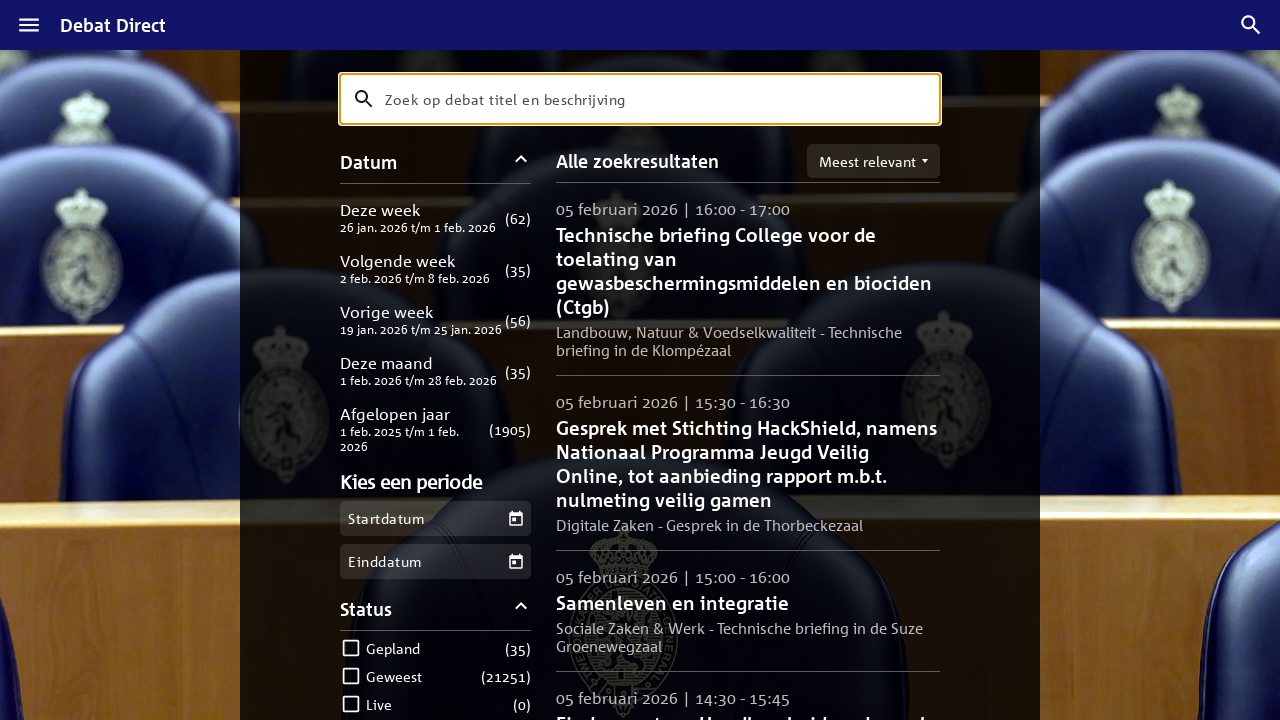

--- FILE ---
content_type: text/css
request_url: https://debatdirect.tweedekamer.nl/assets/index--1J7di2-.css
body_size: 20301
content:
@font-face{font-family:Roboto-Regular;src:url(/assets/Roboto-Regular-CLmWLbGK.woff) format("woff")}@font-face{font-family:CorpidC1_700_Bold;src:url(/assets/CorpidC1_700_Bold-Dw0cyJWK.woff) format("woff")}@font-face{font-family:CorpidC1_300_Light;src:url(/assets/CorpidC1_300_Light-CzVUHtAb.woff) format("woff")}@font-face{font-family:CorpidC1_500_Regular;src:url(/assets/CorpidC1_500_Regular-5S5AmIGW.woff) format("woff")}@font-face{font-family:CorpidC1;font-weight:400;src:url(/assets/CorpidC1_500_Regular-5S5AmIGW.woff) format("woff")}@font-face{font-family:CorpidC1;font-weight:400;font-style:italic;src:url(/assets/CorpidC1_500i_RegularItalic-C8xAF9K0.woff) format("woff")}@font-face{font-family:CorpidC1;font-weight:300;src:url(/assets/CorpidC1_300_Light-CzVUHtAb.woff) format("woff")}@font-face{font-family:CorpidC1;font-weight:300;font-style:italic;src:url(/assets/CorpidC1_300_LightItalic-BW9oCOkE.woff) format("woff")}@font-face{font-family:CorpidC1;font-weight:700;src:url(/assets/CorpidC1_700_Bold-Dw0cyJWK.woff) format("woff")}@font-face{font-family:CorpidC1;font-weight:700;font-style:italic;src:url(/assets/CorpidC1_700i_BoldItalic-C3fzmRwH.woff) format("woff")}*{box-sizing:border-box}html{font-family:CorpidC1_500_Regular,Helvetica,Arial,sans-serif;font-size:62.5%;-moz-osx-font-smoothing:grayscale;-webkit-font-smoothing:antialiased}body{margin:0;color:#fff;font-size:1.6rem}body:not(.user-is-tabbing) *:focus{outline:none}body.user-is-tabbing *:focus{outline:2px solid #ab9400!important}::placeholder{padding-top:1px;color:#fff;font-family:CorpidC1_500_Regular,Helvetica,Arial,sans-serif;font-size:1.4rem;letter-spacing:.5px}.DaySelector-Strip{position:absolute;top:0;left:0;z-index:5;display:flex;flex-direction:row;width:100%;min-height:30px;background:#293088;border-bottom-right-radius:12px;border-bottom-left-radius:12px}.DaySelector-Day{width:20%;color:#bdbdbd;font-family:CorpidC1_500_Regular,Helvetica,Arial,sans-serif;font-size:14px;line-height:30px;text-align:center;text-transform:uppercase}.DaySelector-Day:after{opacity:.7}@media screen and (min-width:600px){.DaySelector-Day:after{content:attr(data-long-label)}}@media screen and (max-width:599px){.DaySelector-Day:after{content:attr(data-short-label)}}body.user-is-tabbing .DaySelector-Day:focus{outline-offset:-3px}.DaySelector-Day.DaySelected{color:#fff;font-family:CorpidC1_700_Bold,Helvetica,Arial,sans-serif;font-weight:400}.DaySelector-Day.FullWeek{width:14.2%}.DaySelector-Day.DayToday{white-space:nowrap}.DaySelector-Day.DayToday:before{display:inline-block;width:1rem;height:1rem;margin-right:.5rem;background:#fff;border-radius:50%;content:""}.DaySelector-Day.DaySelected:after{opacity:1}.DayContainer{position:absolute;top:30px;right:0;bottom:0;left:0}.AboutContainer .Main-wrapper{background-color:#fff!important}.About{padding-top:0!important;color:#121469;background-color:#fff!important}.About__LicenseTitle{font-weight:600}.AboutPanel{height:auto;padding:5rem 10rem;background-color:#e0e7ea}.AboutPanel__Title{margin:0;padding:0;font-weight:700;font-size:2.4rem;line-height:1}.AboutPanel__Title-marginBottom{margin-bottom:24px}.AboutPanel__SubTitle{margin:0 0 1.6rem;padding:0;font-weight:400;font-size:1.8rem;line-height:2.1rem;letter-spacing:.045rem}.AboutPanel__Text{margin:0;padding:0;font-weight:400;font-size:1.4rem;line-height:2.1rem;letter-spacing:.035rem}.AboutPanel__ImageRow{display:flex;justify-content:center;align-items:center;height:22rem}.AboutPanel .OnDemand{left:50px}.AboutPanel__Image{position:relative;max-width:100%;-webkit-user-select:none;user-select:none}.AboutPanel__Image--adjust-left{transform:translate(4.8rem)}.AboutPanel__Image--mobile{display:none}@media only screen and (max-width:767px){.AboutPanel{padding:3.6rem 2rem}.AboutPanel__ImageRow{height:auto;margin:4rem 0}.AboutPanel .AboutPanel__Image--desktop{display:none}.AboutPanel .AboutPanel__Image--mobile{display:initial}}.AboutPanel:not(:last-of-type){margin-bottom:1rem}.AboutFooter{padding:1rem 2rem;text-align:center}.AboutFooter h3{margin:2rem 0;color:#363636}.AboutFooter img{width:100%;max-width:300px;border:none;outline:none}.AboutVersion{margin:2rem 0}.Disclaimer{color:#121469}.Disclaimer .Link--external{word-break:break-all}.Accessibility{color:#121469}.Accessibility--title{margin-bottom:24px}.Accessibility .Image{max-width:100%;max-height:100%;margin-top:24px;background-color:#fff;border-radius:8px}.App{display:flex;flex-direction:column;min-height:100vh;min-height:100dvh;padding-top:calc(var(--safe-area-inset-top, 0px) + 50px)}@media screen and (max-width:599px){.App--debate-location .Location .Location-topSection,.App--debate-location-politician-info .Location .Location-topSection{width:100%}}.Layer--marker{pointer-events:none}fieldset{margin:0;padding:0;border:none}.Backdrop{position:fixed;top:0;left:0;z-index:100;width:100%;max-width:100vw;height:100%;background:#0000004d;opacity:0;transition:opacity .2s ease}.Backdrop-click{position:absolute;top:0;left:0;width:100%;height:100%}.Backdrop--animation-appear,.Backdrop--animation-enter{opacity:0}.Backdrop--animation-enter-done,.Backdrop--animation-enter-active,.Backdrop--animation-appear-active,.Backdrop--animation-exit{opacity:1}.Backdrop--animation-exit{pointer-events:none}.Backdrop--animation-exit-active{opacity:0}.IconButton{display:flex;justify-content:center;align-items:center;width:35px;height:35px;margin:0;padding:0;color:#fff;font-size:2.4rem;background:transparent;border:0;-webkit-appearance:none;-moz-appearance:none;appearance:none}.IconButton--no-padding-right{position:relative;display:inline-block;margin-right:-8px!important}.Button{margin:0;padding:0;color:#fff;background:transparent;border:0;cursor:pointer}.Button.is-disabled{pointer-events:none}.Button-label,.Button-icon{vertical-align:middle}.Button-label{padding-right:10px;padding-left:10px;font-family:CorpidC1_500_Regular,Helvetica,Arial,sans-serif;font-size:1.4rem}.Button-label+.Button-icon{text-align:right}.Button-icon+.Button-label{text-align:left}.Button--uppercase{text-transform:uppercase}.Button--small{display:inline-flex;justify-content:center;align-items:center;min-height:32px;padding:4px 8px}.Button--small .Button-icon{font-size:18px}.Button--small .Button-label{font-size:14px;line-height:1.2em}.Button--medium{display:inline-block;justify-content:center;align-items:center;min-height:36px;padding:6px 12px}.Button--medium .Button-icon{font-size:24px}.Button--medium .Button-label{font-size:14px;line-height:1.3em}.Button--block{width:100%}.Button--close{z-index:1;padding:5px 5px 3px;background:#6e737780}.Button--debug{color:inherit;font-family:inherit;font-size:inherit}.Button--sync{height:40px;transition:opacity .2s ease-out .15s}.Button--sync.is-disabled{opacity:.3}.Button--primary{color:#fff;background:#121469;border-color:transparent}body.user-is-tabbing .Button--primary:focus{outline-offset:3px}.Button--primary[disabled]{opacity:.6}.Button--light{color:#121469;background:#fff;border:1px solid rgb(18,20,105)}.Button--dark{color:#fff;background:#1a1a1a;border:1px solid rgb(26,26,26)}.Button--link{padding-right:0;padding-left:0;color:#4a90e2}.Button--link:hover{color:#477ecd}.Button--menu{height:40px}.Button--play{width:52px;height:40px;padding-right:6px;padding-left:6px;text-align:center}.Button--notify{margin-top:30px;margin-bottom:30px;margin-left:-3px}.Button--adjourn{display:flex;align-items:center;margin:0!important;color:#121469;font-weight:700;font-size:13.75px;line-height:16px;letter-spacing:1.25px}.Button--adjourn svg{margin-right:8px;fill:#121469}@media screen and (max-width:600px)and (orientation:portrait){.Button--adjourn{padding:9px 0 9px 9px;justify-self:flex-start}}.Button--live{display:inline-block;width:50px;padding:3px;color:#121469;font-size:15px;text-align:center;background:#fff;border-radius:15px}.Button--rss{position:absolute;top:25px;right:25px;z-index:5;display:block;width:30px;height:30px;background-image:url(/assets/rss-Cqf1B3bg.png);background-repeat:no-repeat;background-size:cover}.Contact .Contact-heading,.Contact .Contact-description{max-width:600px}@media screen and (max-width:639px){.Contact .Contact-heading,.Contact .Contact-description{margin-right:20px;margin-left:20px}}@media screen and (min-width:640px){.Contact .Contact-heading,.Contact .Contact-description{margin-right:auto;margin-left:auto}}.Contact .Contact-heading{margin-bottom:10px;color:#121469;line-height:2.1rem;letter-spacing:.65px;font-size:20px}.Contact .Contact-description{margin-bottom:20px;color:#000}.Contact .Contact-form{max-width:600px;margin-right:auto;margin-bottom:-40px;margin-left:auto;padding:20px 0 40px;background:#fff}.Contact .Contact-form .Form-body{padding:0 15px}.Contact .Contact-form .Form-button.is-disabled{color:#fff;background:#6e7377;border-color:#6e7377}.VideoControls{position:absolute;top:0;left:0;width:100%;height:100%}.VideoControls-closeButton{display:none}@media screen and (orientation:landscape)and (max-height:768px){.VideoControls-closeButton{position:relative;z-index:1;display:block;margin:16px 16px 0 auto}}.VideoControls-info{display:none;padding:8px 0 0}@media screen and (max-width:600px)and (orientation:portrait){.VideoControls-info{display:block}}.VideoControls-box{position:absolute;top:calc(50% - 25px);left:50%;z-index:1;display:flex;flex-direction:column;width:100%;padding:0 24px;text-align:center;transform:translate(-50%,-50%)}.VideoControls-loading{position:absolute;top:calc(50% - 25px);left:50%;width:80px;height:80px;font-size:4em;transform:translate(-50%,-50%)}@media screen and (max-width:600px)and (orientation:portrait){.VideoControls-loading{display:none}}@media screen and (max-width:600px)and (orientation:portrait){.VideoControls-infoOverlay{background:#000000b3}}@media screen and (max-height:600px)and (orientation:landscape){.VideoControls-infoOverlay{background:#000000b3}}@media screen and (max-width:480px){.VideoControls-infoOverlay .VideoControls-playButton .Icon{width:60px;height:60px}}.VideoControls-info-title{font-weight:700}.VideoControls-info-subtitle{font-size:13px}@media screen and (max-width:600px)and (orientation:portrait){.VideoControls{z-index:1;background:linear-gradient(180deg,transparent 0%,rgba(0,0,0,.8) 100%)}}.App--debate-video .VideoControls{z-index:1}.VideoControls.hidden{background:none!important}@media screen and (max-width:600px)and (orientation:portrait){.VideoControls.hidden .VideoControls-clickArea{display:block!important}}@media screen and (max-height:600px)and (orientation:landscape){.VideoControls.hidden .VideoControls-clickArea{display:block!important}}.VideoControls.hidden .VideoControls-closeButton{opacity:0;pointer-events:none}.VideoControls.hidden .VideoControls-playButton{opacity:0}.VideoControls.hidden .Controlbar{opacity:0;pointer-events:none}.VideoControls-clickArea{position:absolute;top:0;right:0;bottom:0;left:0;z-index:1000;display:none}.VideoControls-playButton{margin:0 auto}@media screen and (max-height:600px)and (orientation:landscape){.VideoControls-playButton{display:none}}@media screen and (max-width:600px)and (orientation:portrait){.VideoControls-playButton{opacity:1}}.VideoControls-playButton .Icon{width:80px;height:80px;filter:drop-shadow(1px 1px 20px rgba(0,0,0,.8))}.Controlbar{position:absolute;bottom:0;left:0;z-index:10;width:100%;padding:0 max(var(--safe-area-inset-left, 0),var(--safe-area-inset-right, 0)) 8px;background:linear-gradient(180deg,#0000,#000000e6)}@media screen and (max-width:600px)and (orientation:portrait){.Controlbar{z-index:1;background:none}}@media screen and (min-width:600.1px){.Controlbar{padding-bottom:max(var(--safe-area-inset-bottom, 8px),8px)}}.Controlbar-timeSlider{height:35px;padding-right:10px;padding-left:10px}.Controlbar-controls{display:flex;align-items:center;width:100%;height:35px;padding-right:5px;padding-left:5px}.Controlbar-spacer{flex:1}.Controlbar-button{display:flex;justify-content:center;align-items:center;width:35px;height:35px;font-size:22px}.Controlbar-button--active{color:#4a87ff}.Controlbar-button .Icon{width:30px;height:30px}@media screen and (max-width:600px){.Controlbar-info{display:none}}@media screen and (max-width:600px)and (orientation:portrait){.Controlbar-buttonPlay{display:none}}.Controlbar-volumeContainer{display:flex;justify-content:center;align-items:center;height:35px}.Controlbar-volumeSlider{width:120px;overflow:hidden;transition:width .2s ease}.Controlbar-volumeSlider.hidden{width:0}.Controlbar-cast-connecting .bar1,.Controlbar-cast-connecting .bar2,.Controlbar-cast-connecting .bar3{animation:cast-connecting;animation-duration:1.5s;animation-iteration-count:infinite}.Controlbar-cast-connecting .bar2{animation-delay:.5s}.Controlbar-cast-connecting .bar3{animation-delay:1s}.Controlbar-airplayActive{color:#2278f5}.Controlbar-liveButton{display:inline-block;justify-content:center;align-items:center;height:35px;padding:0 8px;font-family:CorpidC1_700_Bold,Helvetica,Arial,sans-serif;font-weight:400;font-size:13px}.Controlbar-liveButton-led{display:inline-block;width:8px;height:8px;margin-right:5px;background:gray;border-radius:50%}.Controlbar-liveButton[disabled] .Controlbar-liveButton-led{background:red}.Controlbar-text{padding:0 10px}@media screen and (max-width:600px)and (orientation:portrait){.Controlbar-text{padding:0;font-size:14px}}.Controlbar-title{font-weight:700;font-size:15px}.Controlbar-subtitle{font-size:14px}@keyframes cast-connecting{0%{opacity:.2}66%{opacity:.2}to{opacity:1}}.DatePicker{display:block;height:400px;color:#363636;background:#fff}.DatePicker .rdp-root{--rdp-accent-color: rgb(18, 20, 105);--rdp-accent-color-dark: color.adjust($color-blue, $lightness: -10%);--rdp-font-family: CorpidC1_500_Regular, Helvetica, Arial, sans-serif;--rdp-dropdown-gap: 1rem;--rdp-day-width: 38px;--rdp-day-height: 38px;--rdp-nav_button-width: var(--rdp-day-width);--rdp-nav_button-height: var(--rdp-day-height);--rdp-nav-height: calc(var(--rdp-day-height) * 1.5);--rdp-weekday-text-transform: uppercase;--rdp-weekday-font: 700 .75em var(--rdp-font-family);--rdp-selected-font: normal var(--rdp-font-family);--rdp-hover-color: #e7edff;margin:0 22px}.DatePicker .rdp-root .rdp-selected button{color:#fff;background-color:var(--rdp-accent-color)}.DatePicker .rdp-root .rdp-day:not(.rdp-selected) .rdp-day_button:hover{background-color:var(--rdp-hover-color)}.DatePicker .rdp-root .rdp-button_next,.DatePicker .rdp-root .rdp-button_previous{border-radius:100%}.DatePicker .rdp-root .rdp-button_next:hover,.DatePicker .rdp-root .rdp-button_previous:hover{background-color:var(--rdp-hover-color)}.DatePicker .rdp-root .rdp-caption_label{font-weight:700}.DatePickerIconButton{color:#1a1a1a}.DatePickerIconButton>svg{width:1.5em;height:1.5em}.DatePickerIconButton:disabled{opacity:.2}.DatePickerHeader{display:flex;justify-content:space-between;align-items:center;margin:0 22px}.DatePickerHeader h1{margin:20px 0;color:#121469;font-weight:700;font-size:22px}.DatePickerCaption{display:flex;justify-content:space-between;align-items:center;padding:0;text-align:left}.DatePickerCaption .Month{margin:0;padding:0 .25em;font-family:inherit;font-weight:700;font-size:130%;white-space:nowrap;border:2px solid transparent}.DayPickerInput{display:inline-block}.DayPickerInput-OverlayWrapper{position:relative}.DayPickerInput-Overlay{position:absolute;left:0;z-index:1;background:#fff;box-shadow:0 2px 5px #00000026}.DebateEvents-list.List .List-item.is-active .List-bullet .List-bullet-icon,.DebateEvents-list.List .List-item.is-playable .List-bullet .List-bullet-icon{position:relative;width:22px;height:22px;vertical-align:middle;background-color:#fff}.DebateEvents-list.List .List-item.is-playable .List-bullet .List-bullet-icon{box-shadow:0 0 1px #000}.DebateEvents-list.List .List-item.is-active .List-bullet .List-bullet-icon{border:3px solid #e0e7ea}.DebateEvents-main{position:absolute;top:30px;right:0;bottom:0;left:0}@media screen and (max-width:600px){.DebateEvents-main{top:0}}.DebateEvents-main .ScrollView,.DebateEvents-main .NativeScrollView{top:35px;background-color:inherit}.DebateEvents-main .Main-content{padding-top:35px}.DebateEvents-hoursMain{position:absolute;top:0;right:0;left:0;z-index:1;height:35px;background:#000000e6}.DebateEvents-hoursMain .DebateEvents-hoursSub{position:absolute;right:35px;left:35px;height:100%;overflow:hidden}.DebateEvents-hoursMain .DebateEvents-hoursSub:before{position:absolute;top:0;left:0;z-index:1;width:20px;height:100%;background:linear-gradient(to right,#000c,#0000);content:""}.DebateEvents-hoursMain .DebateEvents-hoursSub:after{position:absolute;top:0;right:0;z-index:1;width:20px;height:100%;background:linear-gradient(to left,#000c,#0000);content:""}.DebateEvents-hoursMain .DebateEvents-hours{position:absolute;display:flex;transition:left .3s ease-in}.DebateEvents-hoursMain .DebateEvents-hour{min-width:80px;color:#bdbdbd;font-family:CorpidC1_500_Regular,Helvetica,Arial,sans-serif;font-size:16px;line-height:35px;text-align:center;text-transform:uppercase;cursor:pointer}.DebateEvents-hoursMain .DebateEvents-hour.HourSelected{color:#fff;font-family:CorpidC1_700_Bold,Helvetica,Arial,sans-serif;font-weight:400;cursor:default}.DebateEvents-hoursMain .DebateEvents-hour.HourActiveItem:before{display:inline-block;width:5px;height:5px;margin-right:2.5px;margin-bottom:2px;background:#fff;border-radius:2.5px;content:""}.DebateEvents-hoursMain .DebateEvents-hour:focus{outline-offset:-1px}.DebateEvents-hoursMain .DebateEvents-hours--fits{left:50%!important;transform:translate(-50%)}.DebateEvents-hoursMain .DebateEvents-hourButton{position:absolute;top:0;width:35px;height:35px}.DebateEvents-hoursMain .DebateEvents-hourButton .Icon{width:30px;height:30px}.DebateEvents-hoursMain .DebateEvents-hourButton.ScrollLeft{left:0}.DebateEvents-hoursMain .DebateEvents-hourButton.ScrollRight{right:0;transform:rotate(180deg)}.DebateEvents-politicianStats{flex:1;line-height:18px}.DebateEvents-politicianStats .DebateEvents-title{color:#3d4042}.DebateEvents-politicianStats .DebateEvents-speaking{color:#6e7377}.DebateEvents-list.List{display:block;margin:0;padding:0;font-size:1.4rem;line-height:2rem}.DebateEvents-list.List .List-bullet{position:absolute;top:0;left:-12px;width:22px;height:100%;text-align:center}.DebateEvents-list.List .List-bullet .List-bullet-icon{display:inline-block;width:12px;height:12px;background-color:#979797;border-radius:50%}.DebateEvents-list.List .List-item-align{position:relative;margin-left:10%}.DebateEvents-list.List .List-item-align:before{position:absolute;left:-2px;width:2px;height:100%;background:#d3d3d3;content:""}.DebateEvents-list.List .List-item{position:relative;margin:0;padding:0}.DebateEvents-list.List .List-item .Speaker-photo{width:50px;height:50px;margin-top:0}@media screen and (max-width:600px){.DebateEvents-list.List .List-item .Speaker-photo{display:none}}body.user-is-tabbing .DebateEvents-list.List .List-item:focus-within>div{outline-color:#877500!important;outline-offset:-6px}.DebateEvents-list.List .List-item.is-active{color:#121469;background:#fff}.DebateEvents-list.List .List-item.is-active .DebateEvents-time,.DebateEvents-list.List .List-item.is-active a,.DebateEvents-list.List .List-item.is-active .Link--politician{color:#121469!important}.DebateEvents-list.List .List-item.is-active span.Link--politician{cursor:default}.DebateEvents-list.List .List-item.is-active .Icon{fill:#121469}.DebateEvents-list.List .List-item.is-active .DebateEvents-description{padding-top:25px;padding-bottom:25px;border-color:transparent}.DebateEvents-list.List .List-item.is-active .List-bullet .List-bullet-icon:after{position:absolute;top:50%;left:57%;width:10px;height:10px;content:"";background:#121469;border-radius:50%;transform:translate(-50%,-50%)}.DebateEvents-list.List .List-item.is-playable:not(.is-active){cursor:pointer}.DebateEvents-list.List .List-item.is-playable .List-bullet .List-bullet-icon{cursor:pointer}.DebateEvents-list.List .List-item.is-playable .List-bullet .List-bullet-icon:after{position:absolute;top:50%;left:57%;background:none;border-radius:0;transform:translate(-50%,-50%);z-index:2;width:0;height:0;content:"";border-left:9px solid rgb(18,20,105);border-top:6px solid transparent;border-bottom:6px solid transparent}.DebateEvents-list.List .List-item.is-playable .List-bullet .List-bullet-icon:hover{transform:scale(1.2)}.DebateEvents-list.List .List-item:empty:before{position:absolute;top:50%;left:50%;display:block;transform:translate(-50%,-50%);content:"Laden .."}.DebateEvents-list.List .List-item:first-child .List-item-align:before{bottom:0;height:50%}.DebateEvents-list.List .List-item:last-child{margin-bottom:40px}.DebateEvents-list.List .List-item:last-child .List-item-align:before{top:0;height:50%}.DebateEvents-list.List .DebateEvents-description{display:inline-block;width:calc(100% - 100px);padding-top:10px;padding-right:25px;padding-bottom:10px;line-height:2.3rem;letter-spacing:.31px;vertical-align:top;border-bottom:1px solid rgb(110,115,119)}@media screen and (max-width:599px){.DebateEvents-list.List .DebateEvents-description{padding:15px 0}}.DebateEvents-list.List .DebateEvents-button{color:#121469;font-size:2em}.DebateEvents-list.List .DebateEvents-time{display:inline-block;width:100px;color:#fff;font-size:1.4rem;line-height:1.4rem;text-align:center}@media screen and (max-width:599px){.DebateEvents-list.List .DebateEvents-time{width:70px;margin-left:10px}}.List.DebateList .List-itemMetadata{letter-spacing:.61px}.List.DebateList .Time{width:auto}.DebateList-description{display:inline-block;white-space:pre-wrap}.DebateList-description .List-itemMetadata{display:block;width:100%}.List.DebateList--now .Time{color:#fff}.DebateList-item{position:relative;display:flex}@media screen and (max-width:599px){.DebateList-item{padding-top:36px}}@media screen and (min-width:600px){.DebateList-item{padding-left:120px}}.DebateList-overlay{position:absolute;top:0;left:0;z-index:5;width:100%;height:80px;background:linear-gradient(to bottom,#00000080,#0000);pointer-events:none}.DebateList-time{position:absolute;top:0;left:0;margin-right:20px;padding-top:2px;line-height:2.4rem;white-space:pre-wrap}@media screen and (max-width:600px){.DebateList-time{padding-bottom:10px}}.DebateList--otherday .DebateList-time,.DebateList--past .DebateList-time,.DebateList--future .DebateList-time{color:#bdbdbd}.DebateList-heading{margin:0;font-family:CorpidC1_700_Bold,Helvetica,Arial,sans-serif;font-weight:400;font-size:1.8rem;line-height:2.5rem;letter-spacing:.76px;word-wrap:break-word}.DebateSubject-Header{display:flex;align-items:center;width:100%}.DebateSubject-Header .Heading{width:calc(100% - 27.5px)}.DebateSubject-Header .DebateSubject-moreButton{font-size:1.6em}.List .List-item.Document .Button--share{align-self:flex-start;margin-left:20px}.List .List-item.Document .Document-info{width:100%}.List .List-item.Document .Document-title{display:inline;font-family:CorpidC1_700_Bold,Helvetica,Arial,sans-serif;font-weight:400;font-size:1.6rem;line-height:2.1rem}.List .List-item.Document .Document-download{font-size:1.2rem}.List .List-item.Document .Document-description{margin-top:7px;margin-bottom:0;font-size:1.4rem;word-break:break-word}.List .List-item.Document:first-child{padding-top:0}.List .List-item.Document:not(:first-child){padding-top:15px}.List .List-item.Document:not(:last-child){padding-bottom:15px;border-bottom:1px solid rgb(110,115,119)}.List .Document .Document-time{display:inline-block;width:100px}@media screen and (min-width:700px){.DownloadModal{width:650px}}@media screen and (min-width:1024px){.DownloadModal{width:762px}}.DownloadModal-actions{display:flex;width:100%;margin:24px 0 0}@media screen and (max-width:600px){.DownloadModal-actions{flex-direction:column}.DownloadModal-actions>.Button:not(:last-child){margin-bottom:8px}}@media screen and (min-width:601px){.DownloadModal-actions>.Button:not(:last-child){margin-right:8px}}.DownloadModal-actions>.Button{flex:1}.Downloads{color:#121469}.Downloads-item{display:flex;align-items:center}.Downloads-item--error{color:#f66}.Downloads-item--downloading,.Downloads-item--aborted,.Downloads-item--creating{color:#6e7377}.Downloads-itemInfo{flex:1;margin-bottom:4px}.Downloads-itemTitle{margin-bottom:8px;font-weight:700;font-size:18px}.Downloads-itemAlt{margin-bottom:4px;color:#6e7377;font-size:14px}.Downloads-itemActions{display:flex;justify-content:flex-end;color:#000}.Downloads-itemActions>.IconButton{color:inherit;opacity:.7}.Downloads-itemActions>.IconButton:hover{opacity:1}.Error{width:320px;height:auto;margin-right:auto;margin-left:auto;padding:20px;background-color:#fff;pointer-events:auto}.Error .Error-heading{margin-top:0;margin-bottom:12px;color:#0f0956;font-family:CorpidC1_700_Bold,Helvetica,Arial,sans-serif;font-weight:400;font-size:1.6rem;line-height:2.4rem}.Error .Error-description{margin-bottom:0;color:#000;text-align:left}.Error .Error-actions{display:block;margin-top:20px;text-align:center}.Error .Error-action{padding-right:6px;padding-left:6px;line-height:32px;letter-spacing:.46px;text-transform:uppercase}.Error .Error-action--primary{background:#0f0956}.Error .Button-label{font-size:1.3rem}.VoteExplanation{display:inline-block;margin-right:10px;background:#6e7377}.VoteExplanation>span{display:inline-flex;justify-content:center;align-items:center;width:16px;height:16px;margin:6px 9px;vertical-align:middle;border-width:1px;border-style:solid;border-radius:50%}.VoteExplanation>span>.SvgIcon{color:#6e7377;font-size:10px}.VoteExplanation--liveUnknown>span{border-color:#bdbdbd}.VoteExplanation--liveFavour>span{border-color:#6f6}.VoteExplanation--liveFavour>span>.SvgIcon{color:#6f6}.VoteExplanation--liveAgainst>span{border-color:#f66}.VoteExplanation--liveAgainst>span>.SvgIcon{color:#f66}.VoteExplanation--verifiedUnknown>span{background-color:#bdbdbd;border-color:#bdbdbd}.VoteExplanation--verifiedFavour>span{background-color:#6f6;border-color:#6f6}.VoteExplanation--verifiedAgainst>span{background-color:#f66;border-color:#f66}.Form{padding-right:20px;padding-bottom:20px;padding-left:20px}.Form .Form-actions{margin-top:20px;text-align:center}.Form .Form-button{display:inline-block;margin-right:5px;margin-left:5px;padding:10px 12px 7px;font-size:1.3rem;line-height:1.9rem;letter-spacing:.46px;text-transform:uppercase;border-width:2px;border-style:solid}.Form .Form-error{color:#f66}.Form .Form-general-error{padding:10px 0;color:#f66}.Form .Form-label{color:#1a1a1a;font-size:1.4rem}.Form .Form-input{display:block;width:100%;height:3.9rem;margin-top:4px;margin-bottom:20px;padding-top:.1rem;font-size:1.6rem;line-height:3.9rem;border:0;border-bottom:1px solid rgb(151,151,151);border-radius:0}.Form .Form-input::placeholder{color:#504f4f;font-size:1.6rem}.Form .Form-row:last-child .Form-input{border:0}.Form .Select{position:relative}.Form .Select .Icon{position:absolute;top:15px;right:5px;display:inline}.Form .Form-input--select{height:auto;min-height:3.9rem;background:inherit;-webkit-appearance:none;-moz-appearance:none;appearance:none}@media screen and (-ms-high-contrast:active),screen and (-ms-high-contrast:none){.Form .Form-input--select::-ms-expand{display:none}}.Form .Form-input--textarea{min-height:135px;padding-top:9px;padding-bottom:9px;font-family:inherit;line-height:2.1rem;-webkit-appearance:none;resize:none}.NativeSelect{position:relative;padding:8px 8px 8px 16px;background-color:#fff;border-radius:5px}.NativeSelect:after{position:absolute;top:calc(50% - 4px);right:18px;border-width:8px 6px 0 6px;border-style:solid;border-color:#5d5d5d transparent transparent transparent;content:""}.NativeSelect>label{position:absolute;z-index:0;color:#0009;font-family:Roboto-Regular,Helvetica,Arial,sans-serif;font-size:12px}.NativeSelect select{position:relative;z-index:1;width:100%;padding-top:15px;padding-right:25px;color:#000000de;font-family:inherit;font-size:16px;background:none;border:none;cursor:pointer;-webkit-appearance:none;-moz-appearance:none;appearance:none}@media screen and (-ms-high-contrast:active),screen and (-ms-high-contrast:none){.NativeSelect select::-ms-expand{display:none}}.TextField{position:relative;padding:8px 8px 8px 16px;background-color:#fff;border-radius:5px}.TextField label{z-index:0;display:flex;width:100%;color:#0009;font-family:Roboto-Regular,Helvetica,Arial,sans-serif;font-size:12px;cursor:text}.TextField label .TextField-input{flex:1}.TextField input{position:relative;z-index:1;width:100%;padding-right:25px;color:#000000de;font-family:inherit;font-size:16px;background:none;border:none;cursor:text;-webkit-appearance:none;-moz-appearance:none;appearance:none}.TextField-endOrdonmement{flex:0;flex-basis:32px;align-self:center;font-size:24px;text-align:center}.TextField--error{outline:2px solid #b30000}.TextField--error label{color:#b30000}.Checkbox,.Radio{position:relative;display:inline-flex;justify-content:center;align-items:center;width:44px;height:44px;cursor:pointer}.Checkbox .SvgIcon,.Radio .SvgIcon{font-size:24px}.Checkbox-input,.Radio-input{position:absolute;top:0;left:0;z-index:1;width:100%;height:100%;margin:0;padding:0;cursor:inherit;opacity:0}.Checkbox-input:focus~.Checkbox-focus,.Checkbox-input:focus~.Radio-focus,.Radio-input:focus~.Checkbox-focus,.Radio-input:focus~.Radio-focus{outline:2px solid #877500!important}.Checkbox-focus,.Radio-focus{position:absolute;top:0;left:0;z-index:0;width:100%;height:100%}.TextArea{width:100%;padding:16px;color:#000000de;font-size:16px;border:0;border-radius:5px;-webkit-appearance:none;-moz-appearance:none;appearance:none;resize:vertical}.FragmentSelect-markers{margin-bottom:24px}.FragmentSelect-markers-prev{display:flex;min-height:58px;padding:0 8px 8px 24px}.FragmentSelect-markers-selection{display:flex;height:151px;padding:8px 8px 8px 24px;border:1px solid rgb(18,20,105)}.FragmentSelect-markers-intermediate{position:relative;padding:8px 0;color:#121469;font-family:CorpidC1_700_Bold,Helvetica,Arial,sans-serif;font-weight:400;font-size:14px}.FragmentSelect-markers-circle{position:absolute;left:-35px;display:flex;justify-content:center;align-items:center;width:20px;height:20px;color:#fff;font-size:12px;background-color:#121469;border-radius:50%}.FragmentSelect-markers-circle>span{line-height:1}.FragmentSelect-markers-next{display:flex;min-height:58px;padding:8px 8px 8px 24px}.FragmentSelect-col{position:relative;width:50%}@media screen and (max-width:600px){.FragmentSelect-col{width:100%}}.FragmentSelect-marker{display:flex;width:100%;height:50px;background-color:#fff}.FragmentSelect-marker--included{cursor:pointer}.FragmentSelect-marker--included .FragmentSelect-marker-action{opacity:.7}.FragmentSelect-marker--included:hover .FragmentSelect-marker-action{opacity:1}.FragmentSelect-marker--excluded{cursor:pointer;opacity:.7}.FragmentSelect-marker--excluded:hover{opacity:1}.FragmentSelect-marker-status{position:relative;display:flex;justify-content:center;align-items:center;width:50px;height:50px;margin-left:-50px;color:#121469;font-size:24px}.FragmentSelect-marker-status:before{position:absolute;top:15px;left:15px;width:20px;height:20px;background:#fff;border-radius:50%;content:""}.FragmentSelect-marker-status .SvgIcon{position:relative}.FragmentSelect-marker-time{display:flex;justify-content:center;align-items:center;padding:8px;color:#121469;font-size:14px}@media screen and (max-width:600px){.FragmentSelect-marker-time{font-size:12px}}.FragmentSelect-marker-text{display:flex;flex:1;flex-direction:column;justify-content:center;padding:8px;overflow:hidden;font-size:14px;white-space:nowrap}@media screen and (max-width:600px){.FragmentSelect-marker-text{font-size:12px}}.FragmentSelect-marker-speaker{overflow:hidden;color:#121469;font-family:CorpidC1_700_Bold,Helvetica,Arial,sans-serif;font-weight:400;text-overflow:ellipsis}.FragmentSelect-marker-event{overflow:hidden;color:#363636;text-overflow:ellipsis}.FragmentSelect-marker-action{display:flex;justify-content:center;align-items:center;width:50px;height:50px;color:#121469}.FragmentSelect-marker-action>.SvgIcon{font-size:24px}.FragmentSelect-timeTitle{margin-bottom:4px;color:#121469;font-family:CorpidC1_700_Bold,Helvetica,Arial,sans-serif;font-weight:400;font-size:16px}@media screen and (max-width:600px){.FragmentSelect-startTime{margin-bottom:16px}}@media screen and (min-width:600px){.FragmentSelect-startTime{width:100%;margin-top:-55px;padding-left:8px}}@media screen and (max-width:600px){.FragmentSelect-endTime{margin-bottom:16px}}@media screen and (min-width:600px){.FragmentSelect-endTime{position:absolute;bottom:-33px;width:100%;padding-left:8px}}.FragmentSelect-timeGroup{display:flex;width:100%}.FragmentSelect-time{flex:1;padding:8px 16px;background-color:#fff;border-radius:5px;cursor:text}.FragmentSelect-time:first-child{margin-right:4px}.FragmentSelect-timeLabel{color:#0009;font-family:Roboto-Regular,Helvetica,Arial,sans-serif;font-size:12px}.FragmentSelect-timeInput{color:#000000de;font-size:16px}.FragmentSelect-quality{margin-bottom:24px}.FragmentSelect-actions{display:flex;width:100%}@media screen and (max-width:600px){.FragmentSelect-actions{flex-direction:column}.FragmentSelect-actions>.Button:not(:last-child){margin-bottom:8px}}@media screen and (min-width:601px){.FragmentSelect-actions>.Button:not(:last-child){margin-right:8px}}.FragmentSelect-actions>.Button{flex:1}.GenericErrorPage .Text{color:#121469}.Heading{margin:0;padding:0;font-weight:400}.Heading--primary{font-family:CorpidC1_700_Bold,Helvetica,Arial,sans-serif;font-weight:400;font-size:2rem;line-height:2.5rem;letter-spacing:.7px}.Heading--page{font-family:CorpidC1_700_Bold,Helvetica,Arial,sans-serif;font-weight:400;font-size:24px;line-height:2.5rem;letter-spacing:.7px}.Heading--floating{padding:0 30px}@media screen and (min-width:600px){.Heading--floating{padding:0 100px}}.Infographic{stroke-linecap:square;stroke-width:1.5}.Infographic path,.Infographic rect,.Infographic line{vector-effect:non-scaling-stroke}.InfoPanel{position:absolute;top:calc(var(--safe-area-inset-top, 0px) + 50px);right:0;z-index:12;width:100%;max-width:320px;height:calc(100vh - (var(--safe-area-inset-top, 0px) + 50px));margin-left:40px;padding-bottom:0;color:#000}.InfoPanel .Button.InfoPanel-closeButton{position:absolute;top:0;left:0;width:50px;height:50px;background-color:#e0e7ea}body.user-is-tabbing .InfoPanel .Button.InfoPanel-closeButton:focus{outline-offset:-4px}.InfoPanel .Button.InfoPanel-closeButton>.Icon{fill:#5b6064}.InfoPanel .InfoPanel-listItem .List-item{padding-top:5px;padding-bottom:5px}.InfoPanel .InfoPanel-listItem .List-itemTitle,.InfoPanel .InfoPanel-listItem .List-itemMetadata{display:block;line-height:2.1rem}.InfoPanel .InfoPanel-listItem .List-itemMetadata{color:#707070}.InfoPanel .InfoPanel-listItem .List-itemTitle{font-size:1.4rem}.InfoPanel .Link--external{padding-top:10px;padding-bottom:10px;color:#00e;font-size:1.4rem}.InfoPanel .Link--external>.Icon{fill:#00e}.InfoPanel-content{padding-bottom:var(--safe-area-inset-bottom, 0px)}@media screen and (orientation:landscape)and (max-height:768px){.InfoPanel-content{padding-right:var(--safe-area-inset-right, 0)}}.InfoPanel-notifyButton{color:#121469}.InfoPanel-notifyButton>.Icon{fill:#121469}.InfoPanel-header{margin-bottom:15px}.InfoPanel-heading{color:#121469;font-family:CorpidC1_700_Bold,Helvetica,Arial,sans-serif;font-weight:400;font-size:1.8rem;line-height:2.7rem}.InfoPanel-heading.error{margin-top:30px}.InfoPanel-photo{display:block;width:auto;max-width:100%;height:auto;min-height:40px;max-height:100%}.InfoPanel-sectionHeading{padding:3px 20px 1px;color:#fff;line-height:3rem;background-color:#293088}.InfoPanel-infographic{width:100%}.Kamerbeelden{color:#121469}.Kamerbeelden-actions{display:flex;justify-content:space-between}.Kamerbeelden-actions>.Button:first-child{margin-right:8px}.Kamerbeelden video{width:100%}.Kamerbeelden-video{width:100%;padding-top:56.25%;background-color:#000}.Kamerbeelden-weekNav-item{margin-bottom:14px}.Kamerbeelden-weekNav-item>.Link{color:#121469!important;font-size:18px}.Kamerbeelden-weekNav-item>.Link>.Icon{fill:#121469}.Kamerbeelden-weekNav-item>.Link:hover{-webkit-text-decoration:underline;text-decoration:underline}.Icon{display:inline-block;pointer-events:none;fill:#fff}.Icon.Icon--rotate{animation-name:rotate;animation-duration:1s;animation-timing-function:cubic-bezier(.77,0,.175,1);animation-iteration-count:infinite}.Icon:not(.u-inline){width:40px;height:40px}.SvgIcon{display:inline-block;width:1em;height:1em;font-size:1em;fill:currentColor}.Loading circle{animation:progress-circular-dash 1.4s ease-in-out infinite;stroke-dasharray:80px,200px;stroke-dashoffset:0;stroke:currentColor;stroke-linecap:round}.InfiniteScroll-indicator{color:#fff;font-family:CorpidC1_700_Bold,Helvetica,Arial,sans-serif;font-weight:400;font-size:1.2rem;text-transform:uppercase}.Layer{transition:transform .24s ease-out .15s}@media screen and (max-width:600px)and (orientation:portrait){body:not(.Embedded-Player) .debate-has-video.debate-is-started .Button--close{display:none}body:not(.Embedded-Player) .debate-has-video.debate-is-started .Layer--video{top:30px;height:56.25vw}body:not(.Embedded-Player) .debate-has-video.debate-is-started .Main-wrapper{top:56.25vw;height:calc(100% - 56.25vw - 30px);background:#000}body:not(.Embedded-Player) .debate-has-video.debate-is-started .Main-wrapper .Main-animation>.DebateEvents-main,body:not(.Embedded-Player) .debate-has-video.debate-is-started .Main-wrapper .Main-animation>.ScrollView,body:not(.Embedded-Player) .debate-has-video.debate-is-started .Main-wrapper .Main-animation>.NativeScrollView{background:#000}}.debate-has-video.audio-only .Video-container{opacity:0}.debate-has-video.hide-background .Layer--video{background:#000}@media screen and (min-width:600px){.debate-has-video.hide-background .Video-container{position:fixed;top:0;right:0;bottom:0;left:0;background:#000}.modal-open:not(.Embedded-Player) .debate-has-video.hide-background .Video-container{right:var(--scrollbar-size)}}.Layer--info{z-index:1}.Layer--info.is-dimmed{pointer-events:none}.Layer--info.is-dimmed .Content,.Layer--info.is-dimmed .Button--close{opacity:.35}.Layer--info.is-hidden{opacity:0}.Layer--error{display:flex;align-items:center}.Layer--loader{pointer-events:none}.Layer--white{background:#fff}.Layer--white .Link:not(.Button--primary){color:#00e}.Layer--white .Main-wrapper.is-expanded{background-color:#e0e7ea}.Layer--notifications-provider{position:fixed;right:0;bottom:0;left:0;z-index:100;display:flex;flex-direction:column;gap:16px}.Legend-item{font-size:1.4rem}@media screen and (min-width:600px){.Legend-item{padding-right:40px}}.Link{color:#fff;-webkit-text-decoration:none;text-decoration:none;cursor:pointer}.Link.Link--blue{color:#00e}.Link.Link--underline{-webkit-text-decoration:underline;text-decoration:underline}.Link>.Icon[name=arrow]{position:relative;top:1px;margin-right:2px;margin-left:4px}.Link--disabled{cursor:default;opacity:.4!important;pointer-events:none}.List{margin:0 0 20px;padding:0;list-style-type:none}.List .List-item{padding-top:10px;padding-bottom:6px}.List .List-itemTitle{padding-bottom:2px;font-size:1.6rem;line-height:2.2rem;letter-spacing:.36px}.List .List-itemMetadata{margin:0;color:#bdbdbd;font-size:1.4rem;line-height:2rem}.List .Time{width:120px;color:#bdbdbd;font-weight:700;font-size:1.6rem}.DefinitionList{margin:0;padding:0}.DefinitionList .DefinitionList-key{float:left;width:200px}.DefinitionList .DefinitionList-value{margin-bottom:8px;margin-left:16px}.LiveDataDisclaimer{margin-bottom:20px;color:#bdbdbd;font-size:14px;border:1px solid rgb(255,255,255)}@media screen and (min-width:600px){.LiveDataDisclaimer-container{margin-right:30px;margin-left:30px}}.Main-content--full .LiveDataDisclaimer-container{margin-right:10px;margin-left:10px}@media screen and (min-width:600px){.Location{padding-top:45px!important}}@media screen and (min-width:600px){.Location .Location-topSection{width:100%;padding-right:60px}}@media screen and (max-width:599px){.Location .Location-topSection{width:230px;margin-right:auto;margin-left:auto}}.Location .Location-topSection .List-item.Politician{width:100%}.Location .Location-topSection .Location-heading{margin-top:0}.Location .Location-infographic{max-height:300px}@media screen and (min-width:600px){.Location .Location-infographic{width:100%;max-width:350px;margin-right:auto;margin-bottom:40px;margin-left:auto}}@media screen and (max-width:599px){.Location .Location-infographic{width:100%;margin-bottom:20px}}.Location .Location-heading{padding-bottom:9px;font-family:CorpidC1_700_Bold,Helvetica,Arial,sans-serif;font-weight:400;font-size:1.4rem;line-height:1.4rem;letter-spacing:.59px;text-transform:none}@media screen and (min-width:600px){.Location .Legend-item{width:50%}.Location .Legend-item:nth-child(odd){float:left;padding-right:30px}.Location .Legend-item:nth-child(2n){float:right;padding-left:30px}}.Location .Legend-item>div{outline-offset:6px}.Location .Politician{display:inline-flex}.Politicians-Section__Header{display:flex;flex-direction:column;justify-content:center;height:74px;margin:0;padding:0 30px;background-color:#fff}.Politicians-Section__Header .Politicians-Section__HeaderShorthand{display:block;color:#121469;font-family:CorpidC1_700_Bold,Helvetica,Arial,sans-serif;font-size:15px}.Politicians-Section__Header .Politicians-Section__HeaderFull{display:block;color:#363636;font-family:CorpidC1_500_Regular,Helvetica,Arial,sans-serif;font-size:14px}.Politicians-Section__List{margin:20px 27px;padding:0}.Politicians-Section__List .Politician{display:inline-flex;width:100%}.Politicians-Section__List .Politician-name{position:relative;margin-right:5px}.Politicians-Section__List .Politician-name__Label{display:inline-block;max-width:calc(100% - 12px)}.Politicians-Section__List .Politician-name__Arrow{position:absolute;top:2.5px;right:0}@media screen and (min-width:600px){.Politicians-Section__Header{padding:0 100px}.Politicians-Section__List{margin:20px 100px}.Politicians-Section__List .Politician{width:50%}.Politicians-Section__List .Politician:nth-child(odd){padding-right:27.5px}.Politicians-Section__List .Politician:nth-child(2n){padding-left:27.5px}}.Marker{position:absolute;bottom:calc(var(--safe-area-inset-bottom, 0px) + 10px);left:max(var(--safe-area-inset-left, 0px),30px);z-index:5;margin-right:20px;margin-left:40px;padding-right:20px;background-color:#000c;cursor:pointer;transition:bottom .3s ease 0s;pointer-events:all}@media screen and (max-width:640px){.Marker{left:max(var(--safe-area-inset-left, 0px),20px);margin-left:24px}}.Marker.Politician{visibility:hidden}.Marker.Politician .Politician-photo{width:74px;height:74px;margin-right:16px;margin-left:-40px;border-radius:37px}@media screen and (max-width:640px){.Marker.Politician .Politician-photo{width:48px;height:48px;margin-left:-24px}}.Marker.Politician .Politician-name{font-family:CorpidC1_700_Bold,Helvetica,Arial,sans-serif;font-weight:400;font-size:1.8rem;line-height:2.4rem}@media screen and (max-width:640px){.Marker.Politician .Politician-name{font-size:1.3rem}}.Marker.Politician .Politician-title{font-size:1.4rem;line-height:2rem}@media screen and (max-width:640px){.Marker.Politician .Politician-title{font-size:1.1rem}}.controls-visible .Marker{bottom:calc(var(--safe-area-inset-bottom, 0px) + 80px)}.is-fullscreen.video-is-playing .Layer--marker .Marker{z-index:1;visibility:visible}@media screen and (max-height:320px)and (orientation:landscape){.Marker{margin-left:10px;transform:scale(.8);transform-origin:left bottom}}.Layer--video.timeSlider-marker~.Layer--marker .Marker{visibility:hidden!important}.is-subtitled .Layer--info:not(.audio-only) .Marker{transform:translateY(-100px)}.MenuList{margin:0;padding:0;list-style:none;background-color:#fff}.MenuList hr{margin:0;border-top:none;border-bottom:1px solid #bdbdbd}@media screen and (orientation:landscape){.MenuList--videosettings{position:relative;max-height:65vh;overflow-y:scroll;-webkit-overflow-scrolling:touch;-ms-overflow-style:none;scrollbar-width:none}.MenuList--videosettings::-webkit-scrollbar{display:none}}.MenuList .MenuItem{display:flex;align-items:center;height:50px;cursor:pointer}body.user-is-tabbing .MenuList .MenuItem:focus{outline-color:#877500!important;outline-offset:-3px}.MenuList .MenuItem--header{font-size:18px}.MenuList .MenuItem--header .MenuItem-label{color:#121469}.MenuList .MenuItem--footer{border-bottom:1px solid #bdbdbd}.MenuList .MenuItem--footer .MenuItem-label{font-family:CorpidC1_500_Regular,Helvetica,Arial,sans-serif}.MenuList .MenuItem--active{background-color:#121469;cursor:default}.MenuList .MenuItem--active .MenuItem-icon,.MenuList .MenuItem--active .MenuItem-label{color:#fff}.MenuList .MenuItem-icon{display:flex;justify-content:center;align-items:center;width:50px;height:50px;color:#121469;font-size:2rem}.MenuList .MenuItem-label{flex:1;color:#363636;font-family:CorpidC1_700_Bold,Helvetica,Arial,sans-serif;font-weight:400}.MenuList .MenuItem-label .SvgIcon,.MenuList .MenuItem-label .Icon{color:#121469;font-size:18px;vertical-align:middle}.MenuList .MenuItem-badge{padding:0 14px;color:#595959;font-size:14px;text-align:right}.MenuList .MenuItem:hover,.MenuList .MenuItem:focus:not(.MenuList .MenuItem--active){background-color:#0000001a}.MenuList .MenuItem[aria-disabled=true]{cursor:default;opacity:.7;pointer-events:none}.MenuList .MenuItem[aria-disabled=true]:hover{background-color:transparent}.MenuListHeader{display:flex;align-items:center;height:50px}.MenuListHeader-icon{display:flex;justify-content:center;align-items:center;width:50px;height:50px;color:#121469;font-size:2rem;cursor:pointer}body.user-is-tabbing .MenuListHeader-icon:focus{outline-offset:-3px}.MenuListHeader-icon:hover{background-color:#e0e7ea}.MenuListHeader-title{color:#121469;font-family:CorpidC1_700_Bold,Helvetica,Arial,sans-serif;font-weight:400;font-size:18px}.Modal{min-width:300px;max-width:100vw;overflow:hidden;background-color:#fff}@media screen{.Modal{top:var(--safe-area-inset-top, 0px)}}.Modal--default{position:relative;max-height:calc(100vh - 24px);max-height:calc(100dvh - 24px);margin:12px auto;overflow-y:auto;transition:opacity .2s ease}.Modal--bottom{position:fixed;top:auto;right:0;bottom:0;left:0;height:100vh;height:100dvh;max-height:100%;overflow-y:auto;transition:transform .2s ease}@media screen and (orientation:portrait){.Modal--bottom{top:var(--safe-area-inset-top, 0);max-height:calc(100vh - var(--safe-area-inset-top, 0px));max-height:calc(100dvh - var(--safe-area-inset-top, 0px));padding-bottom:var(--safe-area-inset-bottom)}}.Modal--full{position:absolute;top:24px;left:24px;width:calc(100vw - 48px);height:calc(100vh - 48px);height:calc(100dvh - 48px)}@media screen and (max-width:599px){.Modal--full{top:12px;left:12px;width:calc(100vw - 24px);height:calc(100vh - 24px);height:calc(100dvh - 24px)}}@media screen and (orientation:portrait){.Modal--full{top:var(--safe-area-inset-top);height:calc(100vh - var(--safe-area-inset-top, 0px));height:calc(100dvh - var(--safe-area-inset-top, 0px))}}.Modal-closeButton{position:absolute;top:0;right:0;z-index:100;width:50px;height:50px;background:#fff}.Modal-closeButton>.SvgIcon{color:#121469;font-size:24px}.Modal-body{position:relative;padding:16px;color:#363636;background-color:#e0e7ea}.Modal-body-title{margin-bottom:8px;color:#121469;font-family:CorpidC1_700_Bold,Helvetica,Arial,sans-serif;font-weight:400;font-size:18px}.Modal-body-paragraph{margin:0 0 8px}.Modal-body-progress{margin:24px 0}.Modal-body-actions{margin:24px 0 0}.Modal-body-actions>.Button{margin-bottom:8px}.NoDebates{color:#121469}.NoDebates .NoDebates-heading{margin-bottom:30px;font-family:CorpidC1_700_Bold,Helvetica,Arial,sans-serif;font-weight:400;font-size:1.6rem;line-height:2.1rem;letter-spacing:.5px;text-align:center}.NoDebates .NoDebates-description{text-align:center}.NoDebates .NoDebates-link{width:200px;margin-bottom:15px}.NoDebates .NoDebates-button{width:250px;color:#fff;text-align:left}.NoDebates .NoDebates-button .Button-icon{margin:10px}.Notification{position:absolute;bottom:30px;padding:20px 60px 20px 20px;background-color:#fff;pointer-events:auto}@media screen and (min-width:480px){.Notification{left:30px;max-width:420px}}@media screen and (max-width:439px){.Notification{right:20px;left:20px}}.Notification .Notification-photo{width:80px;height:80px;margin-right:15px;border:1px solid rgb(230,230,230);border-radius:40px}.Notification .Notification-message{margin:0;color:#121469}@media screen and (min-width:480px){.Notification .Notification-message{font-size:1.4rem;line-height:2.1rem}}@media screen and (max-width:479px){.Notification .Notification-message{font-size:1.3rem;line-height:2rem}}.Notification .Button--close{position:absolute;top:0;right:0;width:40px;height:40px;padding:4px 5px 3px;background-color:#e0e7ea;border:0}.Notification .Button--close .Icon{fill:#979797}.NotificationButton.is-disabled{opacity:.3}.Notifications{color:#121469}.Notifications .Notifications-heading{font-family:CorpidC1_700_Bold,Helvetica,Arial,sans-serif;font-weight:400;font-size:1.4rem;line-height:2.1rem;letter-spacing:.5px}.Notifications .Notifications-item{border-bottom:1px solid #bdbdbd}.Notifications .Notification-content{display:inline-block;width:calc(100% - 40px);padding-right:15px;line-height:2.1rem;vertical-align:middle}.Notifications .Notifications-time{display:inline-block;float:left;width:50px;padding-top:.256rem;color:#363636;font-size:1.4rem}.Notifications .Notifications-title{display:inline-block;width:calc(100% - 50px);padding-top:.352rem;font-size:1.4rem;vertical-align:top}.Notifications .Notifications-remove{display:inline-block;width:40px;vertical-align:middle}.List-item.Politician{width:100%;padding-top:7px;padding-bottom:0}@media screen and (min-width:600px){.List-item.Politician{width:50%}}@media screen and (max-width:599px){.List-item.Politician:not(:last-child){margin-bottom:13px}}.List-item.Politician .Politician-photo{width:50px;height:50px;margin-right:18px;border-radius:25px}.List-item.Politician .Politician-name,.List-item.Politician .Politician-title{font-size:1.4rem;line-height:1.7rem}.List-item.Politician .Politician-title{color:#bdbdbd}.PoliticianPanel-header{margin:0}.InfoPanel .Politician .Politician-photo{display:block;width:100px;height:100px;margin-right:auto;margin-bottom:5px;margin-left:auto;border:1px solid rgb(230,230,230);border-radius:50px}.InfoPanel .Politician .Politician-quote{margin:16px 0 0;color:#363636;font-style:italic;line-height:2.3rem}.InfoPanel .Politician .Politician-title{color:#464646;font-size:1.4rem;line-height:2.1rem}.InfoPanel .Politician .InfoPanel-sectionHeading{margin:0}.PoliticianImage{transition:opacity .4s ease-out}.Popover{position:absolute;min-width:320px;overflow:hidden;background-color:#fff}.Popover--fullWidth{position:fixed;top:auto;right:0;bottom:0;left:0;max-height:100vh;max-height:100dvh;overflow-y:auto;transition:transform .2s ease}@media screen and (orientation:portrait){.Popover--fullWidth{padding-bottom:var(--safe-area-inset-bottom, 0)}}.Popover:not(.Popover--fullWidth){transition:opacity .2s ease}.LinearIndeterminate{position:relative;width:100%;height:10px;overflow-x:hidden}.LinearIndeterminate-line{position:absolute;width:150%;height:10px;background:#fff}.LinearIndeterminate-sub{position:absolute;height:10px;background:#121469}.LinearIndeterminate .inc{animation:increase 2s infinite}.LinearIndeterminate .dec{animation:decrease 2s .5s infinite}@keyframes increase{0%{left:-5%;width:5%}to{left:130%;width:100%}}@keyframes decrease{0%{left:-80%;width:80%}to{left:110%;width:10%}}.CircularProgress{display:inline-block}.CircularProgress-svg{animation:progress-circular-rotate 1.4s linear infinite}.CircularProgress-circle{animation:progress-circular-dash 1.4s ease-in-out infinite;stroke-dasharray:80px,200px;stroke-dashoffset:0;fill:none;stroke:currentColor}@keyframes progress-circular-rotate{to{transform:rotate(360deg)}}@keyframes progress-circular-dash{0%{stroke-dasharray:1px,200px;stroke-dashoffset:0}50%{stroke-dasharray:100px,200px;stroke-dashoffset:-15px}to{stroke-dasharray:100px,200px;stroke-dashoffset:-125px}}.Prompt{width:320px;height:auto;padding:20px;background-color:#fff;box-shadow:0 0 10px #00000080;pointer-events:auto}.Prompt .Link{padding-top:5px;padding-bottom:5px}.Prompt .Icon+.Prompt-description{display:inline-block;width:calc(100% - 44px);padding-left:10px;vertical-align:top}.Prompt .Prompt-Close{position:absolute;top:0;right:0;z-index:1;display:block;width:40px;height:40px;background-color:#e0e7ea;cursor:pointer}.Prompt .Prompt-Close>.Icon{fill:#5b6064}.Prompt .Prompt-heading{margin-top:0;margin-bottom:12px;color:#0f0956;font-family:CorpidC1_700_Bold,Helvetica,Arial,sans-serif;font-weight:400;font-size:1.6rem;line-height:2.4rem}.Prompt .Prompt-heading .Icon{margin-right:10px}.Prompt .Prompt-description{margin-bottom:0;color:#000;text-align:left}.Prompt .Prompt-description>a{color:#00e}.Prompt .Prompt-description .Icon{fill:#000}.Prompt .Prompt-description .Icon[name=enable-video]{position:relative;top:2px}.Prompt .Prompt-actions{display:block;margin-top:20px;text-align:center}.Prompt .Prompt-action{display:inline-block;padding-right:6px;padding-left:6px;color:#0f0956;line-height:32px;letter-spacing:.46px;text-transform:uppercase;border:1px solid #0f0956}.Prompt .Prompt-action+.Prompt-action{margin-left:10px}.Prompt .Prompt-action--primary{color:#fff;background:#0f0956}.Prompt .Button-label{font-size:1.3rem}.PullToRefresh-indicator{display:block;margin-top:-109px;padding-top:55px;color:#bdbdbd;font-family:CorpidC1_700_Bold,Helvetica,Arial,sans-serif;font-weight:400;font-size:1.2rem;line-height:12px;text-transform:uppercase;transition:transform .25s ease}.PullToRefresh-indicator .PullToRefresh-spinner{display:block;margin-right:auto;margin-left:auto}.PullToRefresh-indicator+.PullToRefresh-content{transition:transform .25s ease}.PullToRefresh-indicator.is-dragged:not(.is-refreshing){transition:none}.PullToRefresh-indicator.is-dragged:not(.is-refreshing)+.PullToRefresh-content{transition:none}.PullToRefresh-indicator.is-refreshing{transform:translateY(67px)}.PullToRefresh-indicator.is-refreshing .PullToRefresh-spinner{animation:rotate;animation-duration:2s;animation-timing-function:linear;animation-iteration-count:infinite}.PullToRefresh-indicator.is-refreshing+.PullToRefresh-content{transform:translateY(67px)}.Questions{margin-bottom:35px}.Questions .Questions-items{width:100%}.Questions .Questions-header{max-width:600px;margin-top:0;margin-bottom:0;font-weight:400;font-size:20px}@media screen and (max-width:639px){.Questions .Questions-header{margin-right:20px;margin-left:20px}}@media screen and (min-width:640px){.Questions .Questions-header{margin-right:auto;margin-left:auto}}@media screen and (max-width:599px){.Questions .Questions-questionLabel{display:flex;flex-grow:1}}.Questions .Questions-question{margin-bottom:15px;color:#121469!important;font-size:1.4rem;letter-spacing:.5px}.Questions .Questions-answer{margin:8px 0 6px;padding-top:8px;padding-bottom:10px;font-size:1.4rem;letter-spacing:.5px;background-color:#121469}.Questions .Questions-answer.is-collapsed{display:none}.Questions .Questions-answer a{color:inherit}.Questions .Questions .Icon{margin-left:10px}.Questions .Questions-text{max-width:600px}@media screen and (max-width:639px){.Questions .Questions-text{margin-right:20px;margin-left:20px}}@media screen and (min-width:640px){.Questions .Questions-text{margin-right:auto;margin-left:auto}}.RelatedDebates .List-item{display:flex}@media screen and (max-width:599px){.RelatedDebates .List-item{flex-direction:column}}@media screen and (min-width:600px){.RelatedDebates .List-item{flex-direction:row}}.RelatedDebates .List-item .Time{margin-bottom:20px}.ScrollView{position:absolute;top:0;right:0;bottom:0;left:0;overflow:hidden}.ScrollView.ScrollView--floating:not(.ScrollView--noOffset).ScrollView--vertical .ScrollView-body,.ScrollView.ScrollView--floating:not(.ScrollView--noOffset).ScrollView--both .ScrollView-body,.ScrollView.ScrollView--static:not(.ScrollView--noOffset).ScrollView--vertical .ScrollView-body,.ScrollView.ScrollView--static:not(.ScrollView--noOffset).ScrollView--both .ScrollView-body{right:-20px}.ScrollView.ScrollView--floating:not(.ScrollView--noOffset).ScrollView--horizontal .ScrollView-body,.ScrollView.ScrollView--floating:not(.ScrollView--noOffset).ScrollView--both .ScrollView-body,.ScrollView.ScrollView--static:not(.ScrollView--noOffset).ScrollView--horizontal .ScrollView-body,.ScrollView.ScrollView--static:not(.ScrollView--noOffset).ScrollView--both .ScrollView-body{bottom:-20px}.ScrollView.ScrollView--static:not(.ScrollView--noOffset).ScrollView--vertical .ScrollView-wrapper,.ScrollView.ScrollView--static:not(.ScrollView--noOffset).ScrollView--both .ScrollView-wrapper{right:20px}.ScrollView.ScrollView--static:not(.ScrollView--noOffset).ScrollView--horizontal .ScrollView-wrapper,.ScrollView.ScrollView--static:not(.ScrollView--noOffset).ScrollView--both .ScrollView-wrapper{bottom:20px}.ScrollView.ScrollView--vertical .ScrollView-body{overflow-y:scroll;-webkit-overflow-scrolling:touch}.ScrollView.ScrollView--horizontal .ScrollView-body{overflow-x:scroll;-webkit-overflow-scrolling:touch}.ScrollView.ScrollView--both .ScrollView-body{overflow:scroll;-webkit-overflow-scrolling:touch}.ScrollView.ScrollView--both .ScrollView-track--horizontal{right:13px}.ScrollView.ScrollView--both .ScrollView-track--vertical{bottom:13px}.ScrollView-wrapper{position:absolute;top:0;right:0;bottom:0;left:0;overflow:hidden}.ScrollView-body{position:absolute;top:0;right:0;bottom:0;left:0;padding-top:.1px;padding-bottom:.1px;overflow:hidden}.ScrollView-body:focus{outline-offset:-4px}.ScrollView-track{position:absolute}.ScrollView-track.is-hidden{visibility:hidden}.ScrollView-track.ScrollView-track--horizontal{right:2px;bottom:0;left:2px;height:11px}.ScrollView-track.ScrollView-track--horizontal .ScrollView-thumb{bottom:4px;left:0;height:7px}.ScrollView-track.ScrollView-track--vertical{top:2px;right:0;bottom:2px;width:11px}.ScrollView-track.ScrollView-track--vertical .ScrollView-thumb{top:0;right:4px;width:7px}.ScrollView-track .ScrollView-thumb{position:absolute;background-color:#a1a1a1cc;border-radius:4px;opacity:1;transition:opacity .4s ease}.ScrollView-track .ScrollView-thumb.is-hidden{opacity:0}.NativeScrollView{position:absolute;top:0;left:0;width:100%;height:100%;overflow-x:scroll;-webkit-overflow-scrolling:touch}.ScrollToTopButton{position:fixed;right:0;bottom:0;z-index:11;margin:32px;padding:8px;background-color:#000c;border-radius:8px}@media screen and (min-width:800px){.ScrollToTopButton:hover{background-color:#121469}}.ScrollToTopButton-icon{width:32px;height:32px}.ScrollToTopButton--animation-enter,.ScrollToTopButton--animation-appear{opacity:0}.ScrollToTopButton--animation-enter-done,.ScrollToTopButton--animation-enter-active,.ScrollToTopButton--animation-appear-active,.ScrollToTopButton--animation-exit{opacity:1;transition:opacity .2s ease}.ScrollToTopButton--animation-exit-active{opacity:0;transition:opacity .2s ease}.ScrollToTopButton--hidden{display:none}@-moz-document url-prefix(){.DateFilter-button{margin-left:-32px}}.Main--search .Main-content{padding-top:24px}.SearchPage{display:flex;flex-direction:row;margin-top:16px}@media screen and (max-width:599px){.SearchPage{flex-direction:column;margin-top:8px}}.SearchPage-header{display:flex;align-items:center;min-height:41px;padding:4px 0}@media screen and (max-width:599px){.SearchPage-filters-container{margin:32px}}.SearchPage .SearchPage-sortingButton{position:relative;background-color:#ffffff1a;border-radius:5px}.SearchPage .SearchPage-sortingButton:after{position:absolute;top:calc(50% - 2px);right:12px;border-width:4px 3px 0 3px;border-style:solid;border-color:rgb(255,255,255) transparent transparent transparent;content:""}.SearchPage .SearchPage-sortingButton select{display:block;height:100%;padding:8px 24px 8px 12px;color:#fff;font-family:CorpidC1_500_Regular,Helvetica,Arial,sans-serif;font-size:1.4rem;background:transparent;border:none;cursor:pointer;-webkit-appearance:none;-moz-appearance:none;appearance:none}.SearchPage .SearchPage-sortingButton select>option{color:#000}@media screen and (max-width:599px){.SearchPage .SearchPage-sortingButton{flex:1}}.SearchPage-mobileControls{display:flex;flex-direction:row;justify-content:space-between;align-content:center;margin-bottom:16px}@media screen and (min-width:599px){.SearchPage-mobileControls{display:none}}@media screen and (max-width:599px){.SearchPage-header-actions .SearchPage-sortingButton{position:relative;padding:8px 16px;background-color:#ffffff1a;border-radius:5px}.SearchPage-header-actions .SearchPage-sortingButton:after{position:absolute;top:calc(50% - 2px);right:15px;border-width:4px 3px 0 3px;border-style:solid;border-color:rgb(255,255,255) transparent transparent transparent;content:""}.SearchPage-header-actions .SearchPage-sortingButton-label{position:absolute;z-index:0;color:#fff;font-family:CorpidC1_500_Regular,Helvetica,Arial,sans-serif;font-size:14px}.SearchPage-header-actions .SearchPage-sortingButton-select{position:relative;z-index:1;width:100%;padding-right:8px;color:#fff;font-family:inherit;font-size:14px;background:none;border:none;cursor:pointer;-webkit-appearance:none;-moz-appearance:none;appearance:none}}@media screen and (max-width:599px)and (-ms-high-contrast:active),screen and (max-width:599px)and (-ms-high-contrast:none){.SearchPage-header-actions .SearchPage-sortingButton-select::-ms-expand{display:none}.SearchPage-header-actions .SearchPage-sortingButton-select>option{color:#000}}@media screen and (max-width:599px){.SearchPage-header-actions .SearchPage-sortingButton{display:none}}@media screen and (min-width:600px){.SearchPage-header-actions .SearchPage-reset{display:none}}.SearchPage-heading{flex:1;padding:0;font-family:CorpidC1_700_Bold,Helvetica,Arial,sans-serif;font-weight:400;font-size:1.8rem;line-height:2.4rem}.SearchPage-heading .Heading{font-size:inherit}.SearchPage-sorting{background-color:#ffffff1a;border-radius:5px}.SearchPage-sorting .Icon{width:12.5px;height:12.5px;margin:0 4px}.SearchPage-reset{margin:0;padding:8px;color:#4a90e2;font-size:.8em}.SearchPage-reset:hover{-webkit-text-decoration:underline;text-decoration:underline}.SearchPage-sidebar{position:relative;padding:16px 32px 64px}.SearchPage-applyButton{position:absolute;right:8px;bottom:max(8px,var(--safe-area-inset-bottom, 0px));left:8px}.SearchPage-filters{width:192px;margin-right:16px}@media screen and (max-width:599px){.SearchPage-filters{width:100%;margin-right:0}}@media screen and (max-width:599px){.SearchPage-filters-desktop{display:none}}.SearchPage-filters-mobile{display:flex;justify-content:space-around}.SearchPage-filters-mobile>.Button{flex:1}.SearchPage-filters-mobile>.Button:first-child{margin-right:4px}.SearchPage-filters-mobile>.Button:last-child{margin-left:4px}.SearchPage-filters-mobile .sortingButton--mobile{position:relative;flex:1;padding:8px 16px;background-color:#1a1a1a;border-radius:5px}.SearchPage-filters-mobile .sortingButton--mobile:after{position:absolute;top:calc(50% - 2px);left:15px;border-width:4px 3px 0 3px;border-style:solid;border-color:rgb(255,255,255) transparent transparent transparent;content:""}.SearchPage-filters-mobile .sortingButton--mobile-label{position:absolute;z-index:0;color:#fff;font-family:CorpidC1_500_Regular,Helvetica,Arial,sans-serif;font-size:14px}.SearchPage-filters-mobile .sortingButton--mobile-select{position:relative;z-index:1;width:100%;padding-left:10px;color:#fff;font-family:inherit;font-size:14px;background:none;border:none;cursor:pointer;-webkit-appearance:none;-moz-appearance:none;appearance:none}@media screen and (-ms-high-contrast:active),screen and (-ms-high-contrast:none){.SearchPage-filters-mobile .sortingButton--mobile-select::-ms-expand{display:none}.SearchPage-filters-mobile .sortingButton--mobile-select>option{color:#000}}@media screen and (min-width:600px){.SearchPage-filters-mobile{display:none}}.icon-no-padding-right{padding-right:0}.SearchResults{width:387.25px;margin-left:9px}@media screen and (max-width:599px){.SearchResults{width:100%;margin-left:0}}@media only screen and (max-width:720px){.SearchResults-activeFilters{display:none}}.SearchBar{position:relative;display:flex;flex-direction:row;align-items:center;border-radius:5px}@media screen and (max-width:599px){.SearchBar{margin-top:0}}.SearchBar-icon{position:absolute;left:12px;font-size:2.4rem}.SearchBar-suggestionIcon{flex:0;width:24px;height:24px;color:#121469;font-size:2.4rem}.SearchBar-suggestionsContainer{position:absolute;right:0;left:0;z-index:999;padding:0!important}.SearchBar-list{margin:0;padding:0;list-style:none;list-style-type:none}.SearchBar-list>li:last-child .SearchBar-menuItem{border-radius:0 0 5px 5px}.SearchBar-close{position:absolute;top:7px;right:6px}.SearchBar-search{position:absolute;top:13px;right:6px}.SearchBar-label{flex:1;font-size:17px}.SearchBar-menuItem{display:flex;justify-content:space-between;padding:8px 16px;color:#1a1a1a;font-size:15px;background-color:#fff;border-bottom:2px solid #e5e5e5;cursor:pointer}.SearchBar-menuItem:hover,.SearchBar-menuItem.selected{background-color:#e0e7ea}.SearchBar .SearchBar-input{width:100%;height:50px;padding:0 45px;color:#fff;font-size:1.15em;background-color:#ffffff1a;border:none;border-radius:5px}.SearchBar .SearchBar-input::-ms-clear{display:none}.SearchBar .SearchBar-input::-webkit-search-decoration,.SearchBar .SearchBar-input::-webkit-search-cancel-button,.SearchBar .SearchBar-input::-webkit-search-results-button,.SearchBar .SearchBar-input::-webkit-search-results-decoration{-webkit-appearance:none}.SearchBar .SearchBar-input--suggestions-below:focus{border-radius:5px 5px 0 0}body.user-is-tabbing .SearchBar .SearchBar-input:focus{outline-offset:3px}.SearchBar .SearchBar-input:focus{color:#1a1a1a;background-color:#fff;outline:Highlight auto 5px;outline:-webkit-focus-ring-color auto 5px}.SearchBar .SearchBar-input:focus+.SvgIcon{color:#1a1a1a}.SearchBar .SearchBar-input:focus~.SearchBar-close .SvgIcon{color:#1a1a1a}.SearchBar .SearchBar-input:focus::placeholder{color:#504f4f}.filter-mobile{display:inline-block;padding-top:8px;padding-bottom:8px;background-color:#ffffff1a;border:none;border-radius:5px}.tune-icon{font-size:2em;vertical-align:middle}.DateFilter{display:flex;flex-direction:row;align-items:center;margin:8px 0;background-color:#ffffff1a;border-radius:5px}.DateFilter-input{width:100%;height:100%;padding:8px;color:#fff;font-size:16px;background-color:transparent;border:none;-webkit-appearance:none;-moz-appearance:none;appearance:none}.DateFilter-button{font-size:18px}.option-header{margin:0;font-weight:700}.filter-container{max-width:80%}.FilterTag{display:inline-flex;flex-direction:row;align-items:center;margin:4px;padding:4px 0 4px 8px;background-color:#ffffff1a;border-radius:5px}.FilterTag-label{font-size:12px}.FilterTag-button{height:25px;padding:5px;font-size:15px;cursor:pointer}.FilterTag-button:hover{color:#bdbdbd}.option-header-geen-resultaten{font-weight:700;font-size:1.6rem}.option-header-loading{font-weight:700;text-align:center}.suggestions-ul{margin:0;padding-left:20px}.Filter-option-wrapper{display:flex;flex-direction:row;justify-content:space-between;align-items:center;margin:16px 0;outline-offset:3px;cursor:pointer}.Filter-option-wrapper--active{opacity:1}.Filter-option-wrapper--inactive{opacity:.5}.Filter-option-wrapper .option-header{margin:0;font-weight:700}.Filter-option-wrapper .option-dates{margin:0;font-size:.75em}.Filter-option-wrapper .result-number{margin:0;font-size:14px}.Category{display:flex;flex-direction:row;justify-content:space-between;align-items:center;margin:6px 0;cursor:pointer}.Category-checkbox{width:22px;height:22px;margin-right:4px}.Category-label{flex:1;font-size:14px}.Category-label:first-letter{text-transform:uppercase}@media screen and (max-width:599px){.Category-label{padding-top:4px;padding-bottom:4px}}.Category-count{font-size:14px}.loader{display:flex;justify-content:center}.DebateResult{margin:16px 0;padding-bottom:16px;border-bottom:1px solid #5d5d5d}.DebateResult .link{display:flex;flex-direction:column}.DebateResult .link:focus{outline:2px solid rgb(74,144,226);outline-offset:6px}body.user-is-tabbing .DebateResult .link:focus{outline:2px solid #ab9400!important}.DebateResult .date{order:-1;margin:0;color:#bdbdbd;font-size:16px}.DebateResult .title{margin:4px 0;font-family:CorpidC1_700_Bold,Helvetica,Arial,sans-serif;font-weight:400;word-wrap:break-word}.DebateResult .location{margin:0;color:#bdbdbd;font-size:.95em}.DebateResult .descriptionQuote{margin:4px 0;color:#bdbdbd;font-size:.85em}.DebateResult .descriptionQuote p em{color:#121469;font-family:CorpidC1_700_Bold,Helvetica,Arial,sans-serif;font-weight:400;background-color:#e0e7ea}.DebateResult em{color:#121469;font-style:normal;background-color:#e0e7ea}.DebateResult:last-child{margin-bottom:12px}.SpeakResult{margin-top:12px}.SpeakResult-heading{display:flex;justify-content:space-between;align-items:center}.SpeakResult-heading h4{margin:0;font-family:CorpidC1_700_Bold,Helvetica,Arial,sans-serif;font-weight:400;font-size:14px}@media screen and (max-width:599px){.SpeakResult-heading h4{margin-right:5px}}.SpeakResult-toggleExpand{width:110px;height:24px;padding:5px 6px 7px 8px;font-size:.75em;background-color:#ffffff1a;border-radius:5px}.SpeakResult-toggleExpand svg{display:inline}@media screen and (max-width:599px){.SpeakResult-toggleExpand{width:100px;height:40px;margin:0;padding:0 0 0 4px;font-size:.875em;line-height:20px}}.SpeakResult-events{margin-top:16px;padding:19px;background-color:#ffffff1a}.SpeakResult .description{display:inline-block;width:100%;padding:10px 0;border-bottom:1px solid #6e7377}.SpeakResult .description-header{margin-bottom:3px;font-size:.938em;line-height:16px;letter-spacing:.21px}.SpeakResult .description-content{color:#fff9;font-size:.688em;line-height:16px;letter-spacing:.18px}.SpeakResult svg[name=arrow]{width:10px;height:10px;margin:0 2px}.SpeakResult .List-item-align{margin-left:5%!important}.SpeakResult li:first-child .List-item-align:before{height:100%!important}.SpeakResult li:last-child{margin-bottom:10px!important}.SpeakResult li:last-child .List-item-align:before{height:100%!important}.SpeakResult time{width:60px;padding-left:10px;font-weight:700;font-size:.625em;line-height:16px;letter-spacing:.18px;text-align:center}.SecurityPolicyContainer .Main-wrapper{background-color:#fff!important}.SecurityPolicy{padding-top:0!important;padding-bottom:0!important;color:#121469;background-color:#fff!important}.SecurityPolicyPanel{height:auto;padding:5rem 10rem;background-color:#e0e7ea}.SecurityPolicyPanel__Text{margin:0;padding:0;font-weight:400;font-size:1.4rem;line-height:2.1rem;letter-spacing:.035rem}.SecurityPolicyPanel__List{font-weight:400;font-size:1.4rem;line-height:2.1rem;letter-spacing:.035rem}@media only screen and (max-width:767px){.SecurityPolicyPanel{padding:3.6rem 2rem}}.SecurityPolicyPanel:not(:last-of-type){margin-bottom:1rem}.Sidebar{position:fixed;left:0;width:320px;height:100vh;height:100dvh;transition:left .3s ease}.Sidebar--dark{color:#fff;background:#1a1a1a}.Sidebar--animation-enter,.Sidebar--animation-appear{left:-320px}.Sidebar--animation-enter-done,.Sidebar--animation-enter-active,.Sidebar--animation-appear-active,.Sidebar--animation-exit{left:0}.Sidebar--animation-exit-active{left:-320px}.Sidebar>.NativeScrollView{top:var(--safe-area-inset-top, 0);bottom:var(--safe-area-inset-bottom, 0);height:auto}.SkipLink{position:absolute;width:1px;height:1px;margin:-1px;padding:0;overflow:hidden;border:0;clip:rect(0 0 0 0)}.SkipLink:focus{position:fixed;top:50px;left:50%;z-index:2;width:auto;height:auto;margin-top:1rem;padding:6px 12px;color:#fff;-webkit-text-decoration:none;text-decoration:none;background:#121469;transform:translate(-50%);clip:auto}@keyframes slideUp{0%{transform:translateY(15px);opacity:0}to{transform:translate(0);opacity:1}}.SnackBar{display:flex;align-items:center;width:500px;margin:0 auto;margin-bottom:var(--safe-area-inset-bottom, 0);color:#363636;background:#fafafa;border-top-left-radius:3px;border-top-right-radius:3px;box-shadow:0 0 12px 1px #00000024;animation:slideUp .3s ease}.SnackBar-body{display:flex;flex:1;align-items:center;padding:12px 16px;gap:8px}.SnackBar-body--wide{justify-content:space-between;align-items:center;padding:18px 24px;gap:0}@media screen and (max-width:600px)and (orientation:portrait){.SnackBar-body--wide{flex-direction:column;justify-content:flex-start;align-items:flex-start;padding:18px 0 18px 16px}}.SnackBar--wide{width:80vw}@media screen and (max-width:600px)and (orientation:portrait){.SnackBar--wide{align-items:flex-start;width:100vw}}.SnackBar--wide--close-icon{margin:13px 0}.SnackBar-actions{padding:0 12px}.SnackBar-actions .Button{color:#121469}.SnackBar:not(:last-child){border-radius:3px}@media screen and (max-width:600px)and (orientation:portrait){.SnackBar{width:320px}}.Speaker{position:relative;margin-top:30px;margin-bottom:30px}.Speaker.is-currentSpeaker:before{position:absolute;top:18px;left:-16px;display:block;width:12px;height:12px;background-color:#121469;border:9px solid rgb(255,255,255);border-radius:50%;content:" "}.Speaker .Speaker-info.Speaker-info--placeholder{min-height:100px}.Speaker .Speaker-info.animate-appear{transform:translate(2%)}.Speaker .Speaker-info.animate-appear.animate-appear-active{transform:translate(0);transition:transform .2s ease-out}.Speaker .Speaker-info.animate-enter{position:absolute;transform:translate(10%);opacity:.01}.Speaker .Speaker-info.animate-enter.animate-enter-active{transform:translate(0);opacity:1;transition:transform .5s ease-out,opacity .5s ease-out}.Speaker .Speaker-info.animate-leave{opacity:1}.Speaker .Speaker-info.animate-leave.animate-leave-active{opacity:.01;transition:opacity .5s ease-out}.Speaker-type{display:block;padding-bottom:10px;font-family:CorpidC1_700_Bold,Helvetica,Arial,sans-serif;font-weight:400;font-size:1.4rem;font-style:normal;line-height:1.2rem;letter-spacing:.59px}.Speaker-infoButton{width:100px;margin-top:14px;padding-top:2px;color:#121469;font-size:1.2rem;line-height:2.8rem;letter-spacing:.43px;text-align:center;text-transform:uppercase;-webkit-text-decoration:none;text-decoration:none;background:#fff;border-radius:1.5rem}.Speaker-info{display:flex}.Speaker-name{font-family:CorpidC1_700_Bold,Helvetica,Arial,sans-serif;font-weight:400;font-style:normal;line-height:2.4rem}.Speaker-photo{width:100px;height:100px;margin-top:5px;margin-right:16px;border-radius:50px}.Speaker-title,.Speaker-stats{font-size:1.4rem;line-height:1.8rem}.Speaker--chairman .Speaker-info{flex-direction:row}@media screen and (min-width:600px){.Speaker--chairman .Speaker-name{padding-top:5px}}@media screen and (min-width:600px){.Speaker--speaker,.Speaker--interruptor{display:inline-block;width:49%}}@media screen and (max-width:599px){.Speaker--speaker .Speaker-info,.Speaker--interruptor .Speaker-info{flex-direction:row}}@media screen and (min-width:600px){.Speaker--speaker .Speaker-info,.Speaker--interruptor .Speaker-info{flex-direction:column}}.Speaker--speaker .Speaker-photo,.Speaker--interruptor .Speaker-photo{margin-bottom:15px}.SplashScreen{position:fixed;top:0;left:0;z-index:999999;width:100%;height:100%;white-space:normal;background:#fff;transition:opacity .3s ease-out}.SplashScreen.has-overlay{z-index:1}.SplashScreen.has-message .SplashScreen-body .SplashScreen-logo{margin:70px auto 20px}.SplashScreen.has-message .SplashScreen-body .SplashScreen-background{height:300px}.SplashScreen .SplashScreen-logo{width:501px;height:143px;margin:119px auto 45px}.SplashScreen .SplashScreen-phoneLogo{display:none}.SplashScreen .SplashScreen-tabletLogo{margin-left:-15px}.SplashScreen .SplashScreen-body{opacity:0;transition:opacity .2s ease-out}.SplashScreen .SplashScreen-body.is-visible{opacity:1}.SplashScreen .SplashScreen-body .SplashScreen-title{color:#000;font-family:Verdana,Arial,sans-serif;font-size:1.4em;text-align:center}.SplashScreen .SplashScreen-body .SplashScreen-message{margin-bottom:15px;padding:0 50px;color:#000;text-align:center}.SplashScreen .SplashScreen-body .SplashScreen-appLink{text-align:center}.SplashScreen .SplashScreen-body .SplashScreen-background{position:absolute;right:0;bottom:0;left:0;height:45vh;background:transparent;background-repeat:no-repeat;background-position:center center;background-size:cover;transition:background .1s ease}@media screen and (max-height:399px){.SplashScreen .SplashScreen-body .SplashScreen-background{display:none}}@media screen and (max-height:250px){.SplashScreen .SplashScreen-logo{margin-top:15px!important}.SplashScreen .SplashScreen-background{display:none}}@media screen and (max-height:499px){.SplashScreen.has-message .SplashScreen-body .SplashScreen-logo{margin:40px auto 20px}.SplashScreen.has-message .SplashScreen-body .SplashScreen-message{padding:0 10px}.SplashScreen.has-message .SplashScreen-body .SplashScreen-background{height:150px}.SplashScreen .SplashScreen-body .SplashScreen-logo{margin:70px auto 20px}.SplashScreen .SplashScreen-body .SplashScreen-background{display:none;height:60vh}}@media screen and (min-height:500px)and (max-height:599px){.SplashScreen.has-message .SplashScreen-body .SplashScreen-logo{margin:60px auto 20px}.SplashScreen.has-message .SplashScreen-body .SplashScreen-message{padding:0 10px}.SplashScreen.has-message .SplashScreen-body .SplashScreen-background{height:200px}.SplashScreen .SplashScreen-body .SplashScreen-logo{margin:70px auto 20px}.SplashScreen .SplashScreen-body .SplashScreen-background{height:60vh}}@media screen and (min-height:600px)and (max-height:699px){.SplashScreen.has-message .SplashScreen-body .SplashScreen-logo{margin:100px auto 20px}.SplashScreen.has-message .SplashScreen-body .SplashScreen-message{padding:0 10px}.SplashScreen.has-message .SplashScreen-body .SplashScreen-background{height:225px}.SplashScreen .SplashScreen-body .SplashScreen-logo{margin:100px auto 20px}.SplashScreen .SplashScreen-body .SplashScreen-background{height:60vh}}@media screen and (max-width:600px),screen and (max-height:699px){.SplashScreen .SplashScreen-logo{width:274px;height:78px}.SplashScreen .SplashScreen-phoneLogo{display:block}.SplashScreen .SplashScreen-tabletLogo{display:none}}.Tabs{display:flex;height:48px;overflow:hidden;background-color:#121469}.Tab{display:flex;justify-content:center;align-items:center;padding:0 48px;color:#fff;white-space:nowrap;border-bottom:2px solid transparent;cursor:pointer}body.user-is-tabbing .Tab:focus{outline:2px solid #877500!important;outline-offset:-7px}.Tab-active{border-bottom-color:#fff}.Tab[disabled]:not(.Tab-active){cursor:default;opacity:.7}@media screen and (max-width:600px){.Tab{padding:0 16px}}.Text{margin-top:0;margin-bottom:15px;font-size:1.4rem;line-height:2.2rem}.TextPanel{display:flex;align-items:center;padding:16px}.TextPanel--info{color:#121469;background-color:#97d4ffb0}.TextPanel--error{color:#fff;background-color:#b30000}.TextPanel .TextPanel-icon{margin-right:8px}.TextPanel .TextPanel-text{flex:1}.TextPanel .TextPanel-closeButton{color:currentColor}.TextPanel .TextPanel-closeButton svg{fill:currentColor}.TimePicker{padding:16px;color:#1a1a1a}.TimePicker-select{display:flex;justify-content:center;margin-bottom:8px}.TimePicker-col{display:flex;flex-direction:column;justify-content:center;align-items:center}.TimePicker-col>.SvgIcon{font-size:28px}.TimePicker-button{color:#1a1a1a}.TimePicker-input{width:50px;min-height:50px;margin:0 8px;padding:0;font-size:24px;line-height:50px;text-align:center;border:1px solid #ccc;-webkit-appearance:none;-moz-appearance:textfield}.TimePicker-input::-webkit-outer-spin-button,.TimePicker-input::-webkit-inner-spin-button{-webkit-appearance:none}.TimePicker-input[readonly]{pointer-events:none}.TimePicker-actions{display:flex;justify-content:space-around}.Tooltip{position:absolute;top:0;left:0;z-index:500;padding:8px 16px;font-size:16px;white-space:nowrap;background:#000000b3;transition:opacity .15s ease;pointer-events:none}.Tooltip.hidden{opacity:0}.TimeSlider{position:relative;width:100%;height:35px;cursor:pointer}.TimeSlider--disabled{cursor:default;pointer-events:none}.TimeSlider--disabled .TimeSlider-rail{height:2px}.TimeSlider--disabled .TimeSlider-progress{display:none}.TimeSlider--disabled .TimeSlider-thumb{width:0;height:0;border:none}.TimeSlider-rail{position:relative;top:24px;width:100%;height:4px;background:#979797;transform:translateY(-50%);transition:height .2s ease}.TimeSlider-progress{position:absolute;width:0;height:100%;background:#fff}.TimeSlider-cursor{position:absolute;width:2px;height:100%;background:#000}.TimeSlider-thumb{position:absolute;top:50%;width:16px;height:16px;background:#121469;border:4px solid rgb(255,255,255);border-radius:50%;transform:translate(-50%,-50%);transition:height .2s ease,width .2s ease}.TimeSlider-marker{position:absolute;right:0;bottom:31px;padding-right:20px;font-size:14px;background-color:#000c;border-top-left-radius:37px;border-bottom-left-radius:37px;pointer-events:none}@media screen and (max-width:600px){.TimeSlider-marker{font-size:12px;border-top-left-radius:30px;border-bottom-left-radius:30px}}.TimeSlider-marker .Politician-photo{flex-grow:0;flex-shrink:0;flex-basis:75px;width:75px;height:75px;margin-right:18px;border-radius:50%}@media screen and (max-width:600px){.TimeSlider-marker .Politician-photo{flex-basis:60px;width:60px;height:60px}}.TimeSlider-marker .Politician-name{font-family:CorpidC1_700_Bold,Helvetica,Arial,sans-serif;font-weight:400;white-space:nowrap}.TimeSlider-marker .Politician-title{font-size:10px;white-space:nowrap}.TimeSlider-marker hr{width:100%;margin:5px 0;border-top:none;border-bottom:1px solid #979797}.ViewStack{position:relative}.ViewStack-layer{position:absolute;top:0;right:0;bottom:0;left:0}.ViewStack-layer.animate-enter .Main-wrapper>.Button--close,.ViewStack-layer.animate-appear .Main-wrapper>.Button--close{opacity:0}.ViewStack-layer.animate-enter .Main-wrapper>.Button--close,.ViewStack-layer.animate-enter .Main-wrapper>.ScrollView,.ViewStack-layer.animate-enter .Main-wrapper>.NativeScrollView,.ViewStack-layer.animate-appear .Main-wrapper>.Button--close,.ViewStack-layer.animate-appear .Main-wrapper>.ScrollView,.ViewStack-layer.animate-appear .Main-wrapper>.NativeScrollView{z-index:-1;transform:translateY(-100%)}.ViewStack-layer.animate-enter.animate-enter-active .Main-wrapper>.Button--close,.ViewStack-layer.animate-enter.animate-appear-active .Main-wrapper>.Button--close,.ViewStack-layer.animate-appear.animate-enter-active .Main-wrapper>.Button--close,.ViewStack-layer.animate-appear.animate-appear-active .Main-wrapper>.Button--close{opacity:1}.ViewStack-layer.animate-enter.animate-enter-active .Main-wrapper>.Button--close,.ViewStack-layer.animate-enter.animate-enter-active .Main-wrapper>.ScrollView,.ViewStack-layer.animate-enter.animate-enter-active .Main-wrapper>.NativeScrollView,.ViewStack-layer.animate-enter.animate-appear-active .Main-wrapper>.Button--close,.ViewStack-layer.animate-enter.animate-appear-active .Main-wrapper>.ScrollView,.ViewStack-layer.animate-enter.animate-appear-active .Main-wrapper>.NativeScrollView,.ViewStack-layer.animate-appear.animate-enter-active .Main-wrapper>.Button--close,.ViewStack-layer.animate-appear.animate-enter-active .Main-wrapper>.ScrollView,.ViewStack-layer.animate-appear.animate-enter-active .Main-wrapper>.NativeScrollView,.ViewStack-layer.animate-appear.animate-appear-active .Main-wrapper>.Button--close,.ViewStack-layer.animate-appear.animate-appear-active .Main-wrapper>.ScrollView,.ViewStack-layer.animate-appear.animate-appear-active .Main-wrapper>.NativeScrollView{transform:translateY(0);transition:all .24s ease-out}.ViewStack-layer.animate-leave .Main-wrapper{z-index:-1}.ViewStack-layer.animate-leave .Main-wrapper>.Button--close{opacity:1}.ViewStack-layer.animate-leave .Main-wrapper>.Button--close,.ViewStack-layer.animate-leave .Main-wrapper>.ScrollView,.ViewStack-layer.animate-leave .Main-wrapper>.NativeScrollView{z-index:-1;transform:translateY(0)}.ViewStack-layer.animate-leave.animate-leave-active .Main-wrapper>.Button--close{opacity:0}.ViewStack-layer.animate-leave.animate-leave-active .Main-wrapper>.Button--close,.ViewStack-layer.animate-leave.animate-leave-active .Main-wrapper>.ScrollView,.ViewStack-layer.animate-leave.animate-leave-active .Main-wrapper>.NativeScrollView{transform:translateY(-100%);transition:all .24s ease-out}.VolumeSlider{position:relative;width:100px;height:35px;margin:0 10px;cursor:pointer}.VolumeSlider-rail{position:relative;top:50%;width:100%;height:4px;background:#979797;transform:translateY(-50%)}.VolumeSlider-progress{position:absolute;width:0;height:100%;background:#fff}.VolumeSlider-thumb{position:absolute;top:50%;width:18px;height:18px;background:#fff;border-radius:50%;transform:translate(-50%,-50%)}.Votings .Votings-collection:first-child .Votings-description{margin-top:0}.Votings .Votings-description{margin-top:0;font-family:CorpidC1_700_Bold,Helvetica,Arial,sans-serif;font-weight:400}.Votings .Votings-list{margin-top:40px}.Voting .Voting-title:after,.Voting .Voting-title:before,.Voting .Voting-line:before{position:absolute;left:-62px;width:2px;content:"";background-color:#5d5d5d}@media screen and (max-width:599px){.Voting .Voting-title:after,.Voting .Voting-title:before,.Voting .Voting-line:before{left:-29px}}.Voting-moreButton{position:absolute;top:20px;right:0;font-size:1.8em}.Voting.List-item{padding:0}.Voting.Voting--accepted .Button-label{color:#6f6}.Voting.Voting--accepted .Voting-result{border-color:#6f6}.DataQuality-live .Voting.Voting--accepted .Voting-result .SvgIcon{color:#6f6}.DataQuality-corrected .Voting.Voting--accepted .Voting-result,.DataQuality-verified .Voting.Voting--accepted .Voting-result,.DataQuality-finalised .Voting.Voting--accepted .Voting-result{background-color:#6f6}.Voting.Voting--denied .Button-label{color:#f66}.Voting.Voting--denied .Voting-result{border-color:#f66}.DataQuality-live .Voting.Voting--denied .Voting-result .SvgIcon{color:#f66}.DataQuality-corrected .Voting.Voting--denied .Voting-result,.DataQuality-verified .Voting.Voting--denied .Voting-result,.DataQuality-finalised .Voting.Voting--denied .Voting-result{background-color:#f66}.Voting .Voting-metadata{color:#bdbdbd;font-size:1.4rem}.Voting .Voting-result{position:absolute;top:7px;left:-71px;display:inline-flex;justify-content:center;align-items:center;width:20px;height:20px;font-size:12px;border-width:2px;border-style:solid;border-radius:24px}@media screen and (max-width:599px){.Voting .Voting-result{left:-38px}}.Voting .Voting-result .SvgIcon{color:#000}.DataQuality-live .Voting .Voting-result .SvgIcon{color:#fff}.Voting .Voting-line{position:relative}.Voting .Voting-line:before{top:0;bottom:0}.Voting .Voting-title{position:relative;margin:0 35px 0 0;font-family:CorpidC1_700_Bold,Helvetica,Arial,sans-serif;font-weight:400;font-size:1.8rem;line-height:3.1rem;letter-spacing:.35px}.Voting .Voting-title:before{top:0;height:7px}.Voting .Voting-title:after{top:27px;bottom:0}.Voting .Voting-header,.Voting .Voting-info{position:relative;padding-left:60px}@media screen and (max-width:599px){.Voting .Voting-header,.Voting .Voting-info{padding-left:30px}}.Voting .Voting-description{font-family:CorpidC1_700_Bold,Helvetica,Arial,sans-serif;font-weight:400;letter-spacing:.27px}.Voting .Button--expand{font-family:CorpidC1_700_Bold,Helvetica,Arial,sans-serif;font-weight:400;line-height:2.4rem;letter-spacing:.65px;text-align:left;text-transform:uppercase}.Voting .Button--expand .Button-label{padding-left:0;font-size:1.6rem}.Voting .Button--expand .Button-meta{color:#bdbdbd;font-family:CorpidC1_500_Regular,Helvetica,Arial,sans-serif;letter-spacing:0;text-transform:none}.Voting .Voting-details{position:relative;width:100%;height:0;padding:0;overflow:hidden;background-color:#5b6064;opacity:0;transition:all .4s ease-out}@media screen and (max-width:599px){.Voting .Voting-details{right:-10px;left:-10px;width:calc(100% + 20px)}}.Voting .Voting-details.is-expanded{display:block;opacity:1}.Voting .Voting-votes{margin-top:40px;margin-bottom:40px}.Voting .Voting-votesInfoButton{position:absolute;top:15px;right:15px}.Voting .Voting-voter{display:inline-flex;align-items:center;margin-bottom:4px;padding-right:9px;padding-left:27px;overflow:hidden;white-space:nowrap;text-overflow:ellipsis}.Voting .Voting-voter .Link{overflow:hidden;line-height:3.2rem;text-overflow:ellipsis}.Voting .Voting-voter .Politician-name>div{display:flex;flex-direction:row;align-items:center}.Voting .Voting-voter .Politician-name>div>span{margin-right:4px}.Voting .Voting-voter .Politician-name>div>span:first-child{margin-right:8px;overflow:hidden;text-overflow:ellipsis}@media screen and (max-width:599px){.Voting .Voting-voter{padding-left:20px}}.Voting.Voting--parties .Voting-voter{width:50%}@media screen and (min-width:600px){.Voting.Voting--parties .Voting-voter{width:24%}}.Voting.Voting--politicians .Voting-voter{width:100%}@media screen and (min-width:600px){.Voting.Voting--politicians .Voting-voter{width:50%}}.Voting .Voting-vote{display:inline-flex;flex:0 0 auto;justify-content:center;align-items:center;width:18px;height:18px;margin-right:13px;border-radius:50%}.Voting .Voting-vote>.SvgIcon{color:#5b6064;font-size:10px}.DataQuality-live .Voting .Voting-vote{border-width:1px;border-style:solid}.DataQuality-live .Voting .Voting-vote--favour{border-color:#6f6}.DataQuality-live .Voting .Voting-vote--favour>.SvgIcon{color:#6f6}.DataQuality-corrected .Voting .Voting-vote--favour,.DataQuality-verified .Voting .Voting-vote--favour,.DataQuality-finalised .Voting .Voting-vote--favour{background-color:#6f6}.DataQuality-live .Voting .Voting-vote--against{border-color:#f66}.DataQuality-live .Voting .Voting-vote--against>.SvgIcon{color:#f66}.DataQuality-corrected .Voting .Voting-vote--against,.DataQuality-verified .Voting .Voting-vote--against,.DataQuality-finalised .Voting .Voting-vote--against{background-color:#f66}.DataQuality-live .Voting .Voting-vote--unknown{border-color:#bdbdbd}.DataQuality-live .Voting .Voting-vote--unknown>.SvgIcon{color:#bdbdbd}.DataQuality-corrected .Voting .Voting-vote--unknown,.DataQuality-verified .Voting .Voting-vote--unknown,.DataQuality-finalised .Voting .Voting-vote--unknown{background-color:#bdbdbd}.VideoPlayer{position:relative;width:100%;height:100%;background:#000}.VideoPlayer-controls{position:absolute;top:0;left:0;z-index:1;width:100%;height:100%}.VideoPlayer-controlbar{position:absolute;right:0;bottom:8px;left:0;display:flex;align-items:center;height:40px;padding:0 8px}.VideoPlayer-button{display:flex;justify-content:center;align-items:center;width:40px;height:40px;font-size:26px}.VideoPlayer-text{padding:0 8px;color:#fff}.VideoPlayer-timeSlider{position:absolute;right:16px;bottom:50px;left:16px;height:35px;cursor:pointer}.VideoPlayer-timeSlider-rail{position:relative;top:24px;width:100%;height:4px;background:#979797;transform:translateY(-50%);transition:height .2s ease}.VideoPlayer-timeSlider-progress{position:absolute;width:0;height:100%;background:#fff}.VideoPlayer-timeSlider-thumb{position:absolute;top:50%;width:16px;height:16px;background:#121469;border:4px solid rgb(255,255,255);border-radius:50%;transform:translate(-50%,-50%);transition:height .2s ease,width .2s ease}.Main--debate-embedded,.Main--location-embedded,.Main--location-embedded-audio{top:0!important;height:100%!important}.Main--debate-embedded .VideoControls,.Main--location-embedded .VideoControls,.Main--location-embedded-audio .VideoControls{background:transparent}.Embed-Intro,.Embed-Paused,.Embed-Error{position:absolute;top:0;left:0;width:100%;height:100%}.Embed-Intro,.Embed-Error{background:#0c0e4599}.Embed-Intro-Header{position:absolute;top:0;left:0;width:100%;height:125px;background-color:#fff;background-image:url(/assets/logo-DGg6cpRY.png);background-repeat:no-repeat;background-position:center center;background-size:274px 78px}@media screen and (max-width:450px){.Embed-Intro-Header{height:60px;background-image:none}}.Embed-Intro-Header .Embed-Intro-Header-Label{display:none;color:#121469;font-family:CorpidC1_700_Bold,Helvetica,Arial,sans-serif;font-weight:400;font-size:16px;line-height:60px;text-align:center}@media screen and (max-width:450px){.Embed-Intro-Header .Embed-Intro-Header-Label{display:block}}.Embed-Intro-Content{position:absolute;top:125px;left:0;width:100%;height:calc(100% - 125px)}@media screen and (max-width:450px){.Embed-Intro-Content{top:60px;height:calc(100% - 60px)}}.Embed-Intro-Content .Embed-Play-Button{position:absolute;left:50%;z-index:10;transform:translate(-50%,25px) scale(1.5)}@media screen and (max-width:600px)and (orientation:portrait){.Embed-Intro-Content .Embed-Play-Button{display:none}}@media screen and (max-height:400px)and (orientation:landscape){.Embed-Intro-Content .Embed-Play-Button{display:none}}@media screen and (max-width:450px){.Embed-Intro-Content .Embed-Play-Button{transform:translate(-50%,5px) scale(.8)}}.Embed-Paused{position:absolute;top:0;left:0;z-index:1;width:100%;height:100%;background:#0006}.Embed-Paused .Embed-Play-Button{position:absolute;top:50%;left:50%;transform:translate(-50%,-50%) scale(1.5)}@media screen and (max-width:450px){.Embed-Paused .Embed-Play-Button{transform:translate(-50%,-50%) scale(.8)}}.Embed-Details{position:absolute;bottom:92px;left:32px}@media screen and (max-width:450px){.Embed-Details{bottom:75px;left:15px}}.Embed-Details .Embed-Time{padding-bottom:5px;font-family:Roboto-Regular,Helvetica,Arial,sans-serif;font-weight:600;font-size:16px;letter-spacing:.65px}.Embed-Details .Time{font-weight:600}.Embed-Details .Embed-Time-Label{font-weight:600;letter-spacing:.65px}.Embed-Details .Embed-Title{margin:0;padding:0;font-family:CorpidC1_700_Bold,Helvetica,Arial,sans-serif;font-weight:400;font-size:18px}.Embed-Details .Embed-Misc-Details{padding-top:3px;font-family:CorpidC1_500_Regular,Helvetica,Arial,sans-serif;font-size:14px}@media screen and (max-width:450px){.Embed-Details .Embed-Time{padding-bottom:2px;font-size:12px}.Embed-Details .Embed-Title{font-size:12px}.Embed-Details .Embed-Misc-Details{display:none}}.Layer--video.debate-has-video.debate-is-started~.Layer--info .Embed-Details{bottom:80px}@media screen and (max-width:450px){.Embed-Error .Main-content{padding-top:5px;padding-bottom:5px}.Embed-Error .Text{margin-bottom:15px}}.Embed-FullScreen-ToggleButton{position:absolute;top:10px;left:10px;z-index:10;width:20px;height:20px;background-repeat:no-repeat;background-size:cover}.Embed-FullScreen-ToggleButton.Maximize{background-image:url("data:image/svg+xml,%3c?xml%20version='1.0'%20encoding='UTF-8'?%3e%3csvg%20width='20px'%20height='20px'%20viewBox='0%200%2020%2020'%20version='1.1'%20xmlns='http://www.w3.org/2000/svg'%20xmlns:xlink='http://www.w3.org/1999/xlink'%3e%3c!--%20Generator:%20Sketch%2046.2%20(44496)%20-%20http://www.bohemiancoding.com/sketch%20--%3e%3ctitle%3efull%20screen%20icon%3c/title%3e%3cdesc%3eCreated%20with%20Sketch.%3c/desc%3e%3cdefs%3e%3c/defs%3e%3cg%20id='Page-1'%20stroke='none'%20stroke-width='1'%20fill='none'%20fill-rule='evenodd'%3e%3cg%20id='iPad-Landscape'%20transform='translate(-867.000000,%20-506.000000)'%20fill-rule='nonzero'%3e%3cg%20id='FULL-SCREEN'%20transform='translate(748.000000,%20506.000000)'%3e%3cg%20id='full-screen-icon'%20transform='translate(119.000000,%200.000000)'%3e%3cpath%20d='M1.79975334,19.020979%20L8.68468818,12.0215929%20L7.98673298,11.3350504%20L0.979020979,18.4592546%20L0.979020979,12.2377622%20L0,12.2377622%20L8.69545306e-16,18.5296572%20C-4.34772653e-16,19.3433154%200.653923105,20%201.47034285,20%20L7.76223776,20%20L7.76223776,19.020979%20L1.79975334,19.020979%20Z%20M18.4731695,0.979020979%20L11.3321855,8.12000517%20L12.0244579,8.81227754%20L19.020979,1.81575623%20L19.020979,7.76223776%20L20,7.76223776%20L20,1.47034285%20C20,0.656684605%2019.3460769,0%2018.5296572,0%20L12.2377622,0%20L12.2377622,0.979020979%20L18.4731695,0.979020979%20Z'%20id='Combined-Shape'%20fill='%237072A5'%3e%3c/path%3e%3cpath%20d='M0.979020979,7.76223776%20L0,7.76223776%20L8.69545306e-16,1.47034285%20C-4.34772653e-16,0.656684605%200.653923105,0%201.47034285,0%20L7.76223776,0%20L7.76223776,0.979020979%20L1.47034285,0.979020979%20C1.19554717,0.979020979%200.979020979,1.19646156%200.979020979,1.47034285%20L0.979020979,7.76223776%20Z%20M19.020979,12.2377622%20L20,12.2377622%20L20,18.5296572%20C20,19.3433154%2019.3460769,20%2018.5296572,20%20L12.2377622,20%20L12.2377622,19.020979%20L18.5296572,19.020979%20C18.8044528,19.020979%2019.020979,18.8035384%2019.020979,18.5296572%20L19.020979,12.2377622%20Z'%20id='Combined-Shape'%20fill='%237072A5'%3e%3c/path%3e%3c/g%3e%3c/g%3e%3c/g%3e%3c/g%3e%3c/svg%3e")}.Embed-FullScreen-ToggleButton.Minimize{background-image:url("data:image/svg+xml,%3c?xml%20version='1.0'%20encoding='UTF-8'?%3e%3csvg%20width='21px'%20height='21px'%20viewBox='0%200%2021%2021'%20version='1.1'%20xmlns='http://www.w3.org/2000/svg'%20xmlns:xlink='http://www.w3.org/1999/xlink'%3e%3c!--%20Generator:%20Sketch%2046.2%20(44496)%20-%20http://www.bohemiancoding.com/sketch%20--%3e%3ctitle%3eminimize%20icon%3c/title%3e%3cdesc%3eCreated%20with%20Sketch.%3c/desc%3e%3cdefs%3e%3c/defs%3e%3cg%20id='Page-1'%20stroke='none'%20stroke-width='1'%20fill='none'%20fill-rule='evenodd'%3e%3cg%20id='iPad-Landscape'%20transform='translate(-867.000000,%20-561.000000)'%20fill-rule='nonzero'%3e%3cg%20id='MINIMIZE-SCREEN'%20transform='translate(759.000000,%20561.000000)'%3e%3cg%20id='minimize-icon'%20transform='translate(108.000000,%200.000000)'%3e%3cpath%20d='M9.06482142,13.5449248%20L9.06482142,19.5913109%20L10.0823226,19.5913109%20L10.0823226,13.2535343%20C10.0823226,12.4339427%209.40269718,11.7724694%208.55418828,11.7724694%20L2.01499213,11.7724694%20L2.01499213,12.7586296%20L8.43539075,12.7586296%20L1.14336234,19.9585586%20L1.8694952,20.6493729%20L9.06482142,13.5449248%20Z%20M13.5608209,8.81398886%20L20.5000003,2.00000001%20L19.7746122,1.3084511%20L12.698754,8.2566528%20L12.698754,1.98130757%20L11.6812529,1.98130757%20L11.6812529,8.31908418%20C11.6812529,9.13867578%2012.3608783,9.80014905%2013.2093872,9.80014905%20L19.7485833,9.80014905%20L19.7485833,8.81398886%20L13.5608209,8.81398886%20Z'%20id='Combined-Shape'%20fill='%237072A5'%3e%3c/path%3e%3cpath%20d='M1.47902098,8.26223776%20L0.5,8.26223776%20L0.5,1.97034285%20C0.5,1.1566846%201.1539231,0.5%201.97034285,0.5%20L8.26223776,0.5%20L8.26223776,1.47902098%20L1.97034285,1.47902098%20C1.69554717,1.47902098%201.47902098,1.69646156%201.47902098,1.97034285%20L1.47902098,8.26223776%20Z%20M19.520979,12.7377622%20L20.5,12.7377622%20L20.5,19.0296572%20C20.5,19.8433154%2019.8460769,20.5%2019.0296572,20.5%20L12.7377622,20.5%20L12.7377622,19.520979%20L19.0296572,19.520979%20C19.3044528,19.520979%2019.520979,19.3035384%2019.520979,19.0296572%20L19.520979,12.7377622%20Z'%20id='Combined-Shape'%20fill='%237072A5'%3e%3c/path%3e%3c/g%3e%3c/g%3e%3c/g%3e%3c/g%3e%3c/svg%3e")}.AppView.is-rotating *{transition:none!important}.Em{font-style:normal}.Content-header{display:flex;flex-direction:column}.Content-header .DebateSubject-Header+.Header-metadata{order:-1}.Header-location{color:#bdbdbd;font-size:1.6rem;line-height:2.2rem}.Header-metadata{margin-top:18px;margin-bottom:18px;color:#bdbdbd}@media screen and (max-width:599px){.Header-metadata{margin-bottom:10px;font-size:1.4rem;line-height:2.1rem;letter-spacing:.57px}}@media screen and (min-width:600px){.Header-metadata{font-size:1.6rem;line-height:2.3rem;letter-spacing:.65px}}.Header-metadata .Link{padding-top:5px;padding-bottom:5px}.Header-metadata .Metadata-time{font-size:1.6rem;text-transform:capitalize}@keyframes rotate{0%{transform:rotate(0)}to{transform:rotate(360deg)}}.Layer--loader.is-visible{background:transparent;pointer-events:auto}.Layer--loader.is-visible .Loader{display:block;animation:rotate;animation-duration:2s;animation-timing-function:linear;animation-iteration-count:infinite}.Layer--loader .Loader{position:absolute;top:50%;left:50%;display:none;width:64px;height:64px;margin-top:-32px;margin-left:-32px;background-image:url(/assets/loader-ClxhMjeG.png);background-repeat:no-repeat;background-size:100%}.Main{position:fixed;top:calc(var(--safe-area-inset-top, 0px) + 50px);right:0;bottom:0;left:0}.modal-open:not(.Embedded-Player) .Main{right:var(--scrollbar-size)}.Main .Button--close{position:absolute;top:50px;right:0}.Main.Main--debate-markers .DebateRoute .Button--close{top:80px}.Main .DebateRoute .Main-wrapper{z-index:2}.Main-content{display:block;padding-top:65px;padding-bottom:calc(var(--safe-area-inset-bottom, 0px) + 65px);opacity:1;transition:opacity .24s ease-out}@media only screen and (max-width:720px){.Main-content{padding-top:25px;padding-bottom:calc(var(--safe-area-inset-bottom, 0px) + 25px)}}.Main-content.Main-content--wide{max-width:720px;margin-right:auto;margin-left:auto}@media screen and (max-width:839px){.Main-content.Main-content--wide{margin-right:25px;margin-left:25px}}.Main-content.Main-content--full{width:100%}.Main-content:not(.Main-content--wide):not(.Main-content--full){max-width:600px;margin-right:auto;margin-left:auto}@media only screen and (max-width:720px){.Main-content:not(.Main-content--wide):not(.Main-content--full){margin-right:25px;margin-left:25px}}.Main-heading{display:flex;padding-bottom:6px;font-size:1.4rem;line-height:2.4rem;letter-spacing:.5px;text-transform:uppercase}@media screen and (min-width:601px){.Main-heading>span:first-child{flex:1}}@media screen and (max-width:600px){.Main-heading{flex-direction:column;font-size:1.2rem;line-height:2rem}}.Main-heading .Main-heading-filter-close{position:relative;top:2px;padding:2px;color:#000;background:#fff;border-radius:50%}.Main-navBar{min-height:30px;font-family:CorpidC1_500_Regular,Helvetica,Arial,sans-serif;background-color:#293088}@media screen and (max-width:479px){.Main-navBar{font-size:1.1rem}}@media screen and (min-width:720px){.Main-navBar{border-bottom-right-radius:10px;border-bottom-left-radius:10px}}.Main-navBar .NavBar-link{padding-right:10px;padding-left:10px;line-height:30px;text-transform:uppercase;opacity:.8}.Main-navBar .NavBar-link.is-selected{font-family:CorpidC1_700_Bold,Helvetica,Arial,sans-serif;font-weight:400;opacity:1}.Main-navBar .NavBar-link:focus{outline-offset:-1px}.Main-navBar .NavBar-wrapper{max-width:500px;margin-right:auto;margin-left:auto;overflow-x:auto;overflow-y:none}.Main-wrapper{position:relative;max-width:800px;padding-top:30px;overflow:hidden;transition:background .2s ease,height .2s ease}.Main-wrapper.is-hidden{display:none}.Main-wrapper.is-expanded{height:100%;background:#000c}.Main-wrapper.is-collapsed{height:50px;background:transparent}.Main-wrapper.is-collapsed .Main-animation,.Main-wrapper.is-collapsed .Button--close{display:none}.Main-wrapper.is-collapsed .Main-content{opacity:0;pointer-events:none}.Main-wrapper .Main-navBar{position:absolute;top:0;z-index:1;width:100%;overflow:hidden}@media screen and (max-width:599px){.Main-wrapper .Main-navBar .NavBar-wrapper{margin-right:8px;margin-left:8px}}.Main-wrapper .Main-navBar+.Main-animation>.ScrollView,.Main-wrapper .Main-navBar+.Main-animation>.NativeScrollView{top:30px;bottom:0;height:auto}@media screen and (max-width:719px){.Main-wrapper{margin-right:0;margin-left:0}}@media screen and (min-width:720px)and (max-width:879px){.Main-wrapper{margin-right:40px;margin-left:40px}}@media screen and (min-width:880px){.Main-wrapper{margin-right:auto;margin-left:auto}}@media screen and (max-height:600px)and (orientation:landscape){.Main--is-playRequested{top:0;height:100vh;height:100dvh}.Main--is-playRequested .Main-wrapper{display:none}}.Main--agenda .Content-header,.Main--category .Content-header{margin-bottom:50px;margin-left:122px}@media screen and (max-width:719px){.Main--agenda .Content-header,.Main--category .Content-header{margin-left:20px}}.Main--agenda .List-itemMetadata,.Main--category .List-itemMetadata{line-height:2.2rem}.Main--kamerbeelden .Main-content{padding:0}.Main-hr{margin:24px 0;border-top:none;border-bottom:1px solid #c2c1d3}.Main-section{padding:54px 75px}@media only screen and (max-width:720px){.Main-section{padding-right:25px;padding-left:25px}}.Main-section--borderBottom{border-bottom:9px solid rgb(255,255,255)}.Section-heading{padding-bottom:3px;font-size:1.2rem;line-height:2rem;letter-spacing:.5px;text-transform:uppercase}.Section.u-borderLeft .Section-heading{padding-bottom:0;line-height:1.2rem}.Time{font-family:Roboto-Regular,Helvetica,Arial,sans-serif;font-weight:700;letter-spacing:.65px}.Video{position:absolute;top:0;z-index:0;width:100%;height:100%;transition:top .4s ease .15s}.Html5Video,.TheoVideo{background:#0c0c0c}.TheoVideo .theoplayer-error{display:none!important}@keyframes fade-in-out{0%{opacity:.1}50%{opacity:.6}to{opacity:.1}}.u-fadeInOut{animation:fade-in-out;animation-duration:2s;animation-iteration-count:infinite}.SlideRight{transform:translate(100%);transition:transform .3s ease}.SlideRight-appear,.SlideRight-enter{transform:translate(100%)}.SlideRight-appear-active,.SlideRight-enter-active,.SlideRight-enter-done{transform:translate(0)}.SlideRight-exit{position:absolute;bottom:0;width:100%;transform:translate(0)}.SlideRight-exit-active{transform:translate(100%)}.SlideLeft{transform:translate(-100%);transition:transform .3s ease}.SlideLeft-enter,.SlideLeft-appear{transform:translate(-100%)}.SlideLeft-enter-active,.SlideLeft-appear-active,.SlideLeft-enter-done{transform:translate(0)}.SlideLeft-exit{position:absolute;bottom:0;width:100%;transform:translate(0)}.SlideLeft-exit-active{transform:translate(-100%)}.u-bgGray{background-color:#6e7377}.u-bgDark{background-color:#1a1a1a}.u-bgOffWhite{background-color:#f3f3f3}.u-bgWhite{background-color:#fff}.u-bordered{border-width:0;border-style:solid;border-color:#5d5d5d}.u-borderLeft{padding-left:20px;border-left-width:2px}.u-borderBottom{border-bottom-width:1px}.u-pointer{cursor:pointer}.u-flex{display:flex}.u-inlineFlex{display:inline-flex}.u-wrap{flex-wrap:wrap}.u-flex:not(.u-grow){flex-shrink:0}.u-flex-child{flex:0 0 auto}.u-alignItemsCenter{align-items:center}.u-col{flex-direction:column}.u-colReversed{flex-direction:column-reverse}.u-grow{flex-grow:1}.u-shrink{flex-shrink:1}.u-row{flex-direction:row}.u-rowReversed{flex-direction:row-reverse}.u-center{justify-content:center}.u-centerSelf{align-self:center}.u-justify{justify-content:space-between}.u-horizontalCenter{margin-right:auto;margin-left:auto}.u-verticalCenter{vertical-align:middle}.u-floatRight{float:right}.u-inlineBlock{display:inline-block}.u-clearfix:before,.u-clearfix:after{display:table;content:" "}.u-clearfifx:after{clear:both}@media screen and (max-width:599px){.u-sm-center{justify-content:center}}.u-notchCheck{position:absolute;width:100px;height:0;height:constant(safe-area-inset-top);height:var(--safe-area-inset-top);visibility:hidden}.u-cover{width:100%;height:100%}@media screen and (max-width:599px){.u-actionsRow{display:flex;flex-direction:column}.u-actionsRow>*{flex-grow:1;margin-bottom:15px}}@media screen and (min-width:600px){.u-actionsRow{display:flex;justify-content:space-between}.u-actionsRow>*{flex-grow:1}.u-actionsRow>*:not(:last-child){margin-right:15px}}.u-fillRed{fill:#f66}.u-fillWhite{fill:#fff}.u-fillBlue{fill:#121469}.u-fillGray{fill:#f3f3f3}.u-fillOffWhite{fill:#e0e7ea}.u-noFill{fill:none}.u-m0{margin:0}.u-mt0{margin-top:0}.u-mr0{margin-right:0}.u-mb0{margin-bottom:0}.u-ml0{margin-left:0}.u-m5{margin:5px}.u-mt5{margin-top:5px}.u-mr5{margin-right:5px}.u-mb5{margin-bottom:5px}.u-ml5{margin-left:5px}.u-m10{margin:10px}.u-mt10{margin-top:10px}.u-mr10{margin-right:10px}.u-mb10{margin-bottom:10px}.u-ml10{margin-left:10px}.u-m15{margin:15px}.u-mt15{margin-top:15px}.u-mr15{margin-right:15px}.u-mb15{margin-bottom:15px}.u-ml15{margin-left:15px}.u-m20{margin:20px}.u-mt20{margin-top:20px}.u-mr20{margin-right:20px}.u-mb20{margin-bottom:20px}.u-ml20{margin-left:20px}.u-m25{margin:25px}.u-mt25{margin-top:25px}.u-mr25{margin-right:25px}.u-mb25{margin-bottom:25px}.u-ml25{margin-left:25px}.u-m30{margin:30px}.u-mt30{margin-top:30px}.u-mr30{margin-right:30px}.u-mb30{margin-bottom:30px}.u-ml30{margin-left:30px}.u-m35{margin:35px}.u-mt35{margin-top:35px}.u-mr35{margin-right:35px}.u-mb35{margin-bottom:35px}.u-ml35{margin-left:35px}.u-m40{margin:40px}.u-mt40{margin-top:40px}.u-mr40{margin-right:40px}.u-mb40{margin-bottom:40px}.u-ml40{margin-left:40px}.u-m45{margin:45px}.u-mt45{margin-top:45px}.u-mr45{margin-right:45px}.u-mb45{margin-bottom:45px}.u-ml45{margin-left:45px}.u-m2{margin:2px}.u-mt2{margin-top:2px}.u-mr2{margin-right:2px}.u-mb2{margin-bottom:2px}.u-ml2{margin-left:2px}.u-m95{margin:95px}.u-mt95{margin-top:95px}.u-mr95{margin-right:95px}.u-mb95{margin-bottom:95px}.u-ml95{margin-left:95px}.u-m-2{margin:-2px}.u-mt-2{margin-top:-2px}.u-mr-2{margin-right:-2px}.u-mb-2{margin-bottom:-2px}.u-ml-2{margin-left:-2px}.u-pt0{padding-top:0}.u-pr0{padding-right:0}.u-pb0{padding-bottom:0}.u-pl0{padding-left:0}.u-p0{padding:0}.u-pt5{padding-top:5px}.u-pr5{padding-right:5px}.u-pb5{padding-bottom:5px}.u-pl5{padding-left:5px}.u-p5{padding:5px}.u-pt10{padding-top:10px}.u-pr10{padding-right:10px}.u-pb10{padding-bottom:10px}.u-pl10{padding-left:10px}.u-p10{padding:10px}.u-pt15{padding-top:15px}.u-pr15{padding-right:15px}.u-pb15{padding-bottom:15px}.u-pl15{padding-left:15px}.u-p15{padding:15px}.u-pt20{padding-top:20px}.u-pr20{padding-right:20px}.u-pb20{padding-bottom:20px}.u-pl20{padding-left:20px}.u-p20{padding:20px}.u-pt25{padding-top:25px}.u-pr25{padding-right:25px}.u-pb25{padding-bottom:25px}.u-pl25{padding-left:25px}.u-p25{padding:25px}.u-pt30{padding-top:30px}.u-pr30{padding-right:30px}.u-pb30{padding-bottom:30px}.u-pl30{padding-left:30px}.u-p30{padding:30px}.u-pt35{padding-top:35px}.u-pr35{padding-right:35px}.u-pb35{padding-bottom:35px}.u-pl35{padding-left:35px}.u-p35{padding:35px}.u-pt40{padding-top:40px}.u-pr40{padding-right:40px}.u-pb40{padding-bottom:40px}.u-pl40{padding-left:40px}.u-p40{padding:40px}.u-pt45{padding-top:45px}.u-pr45{padding-right:45px}.u-pb45{padding-bottom:45px}.u-pl45{padding-left:45px}.u-p45{padding:45px}.u-pt50{padding-top:50px}.u-pr50{padding-right:50px}.u-pb50{padding-bottom:50px}.u-pl50{padding-left:50px}.u-p50{padding:50px}.u-pt55{padding-top:55px}.u-pr55{padding-right:55px}.u-pb55{padding-bottom:55px}.u-pl55{padding-left:55px}.u-p55{padding:55px}.u-pt60{padding-top:60px}.u-pr60{padding-right:60px}.u-pb60{padding-bottom:60px}.u-pl60{padding-left:60px}.u-p60{padding:60px}.u-pt65{padding-top:65px}.u-pr65{padding-right:65px}.u-pb65{padding-bottom:65px}.u-pl65{padding-left:65px}.u-p65{padding:65px}.u-pt70{padding-top:70px}.u-pr70{padding-right:70px}.u-pb70{padding-bottom:70px}.u-pl70{padding-left:70px}.u-p70{padding:70px}.u-pt48{padding-top:48px}.u-pr48{padding-right:48px}.u-pb48{padding-bottom:48px}.u-pl48{padding-left:48px}.u-p48{padding:48px}.u-fullWidth{width:100vw}.u-fullHeight{height:100vh}.u-parentWidth{width:100%}.u-parentHeight{height:100%}.u-min1440{min-width:1440px}.u-min1024{min-width:1024px}.u-min600{min-width:600px}.u-width50{width:50%}.u-height80{height:80px}.u-strokeBlue{stroke:#121469}.u-strokeGray{stroke:#f3f3f3}.u-strokeOffWhite{stroke:#e0e7ea}.u-strokeWhite{stroke:#fff}.u-bold{font-family:CorpidC1_700_Bold,Helvetica,Arial,sans-serif;font-weight:400}.u-white,.u-whiteText{color:#fff}.u-offwhiteText{color:#e0e7ea}.u-blueText{color:#121469}.u-grayText{color:#6e7377}.u-darkGrayText{color:#363636}.u-darkGreenText{color:#267926}.u-redText{color:#f66}.u-fontSize16{font-size:1.6rem}.u-fontSize20{font-size:2rem}.u-fontSize24{font-size:2.4rem}.u-centerText{text-align:center}.u-rightText{text-align:right}.u-textAlt{font-size:14px}.u-textUppercase{text-transform:uppercase}@media screen and (min-width:600px){.u-sm-visible{display:none}}@media screen and (max-width:599px){.u-sm-invisible{display:none}}.u-invisible{visibility:hidden}.u-hidden{display:none}.u-opaque{opacity:0}.u-layer{transform:translateZ(0)}.u-sr-only{position:absolute;width:1px;height:1px;margin:-1px;padding:0;overflow:hidden;border:0;clip:rect(0,0,0,0)}.u-width800{max-width:800px}.u-width720{max-width:720px}.u-width600{max-width:600px}.u-width500{max-width:500px}.u-hmc{margin-right:auto;margin-left:auto}.u-noWrap{display:inline-block;white-space:nowrap}body{-webkit-text-size-adjust:100%}@media screen and (min-width:600px){.Location-parties{padding-right:40px}}.Location-parties .Politician{width:100%!important}.theoplayer-offline{display:none!important}.theoplayer-webvtt-region-default{font-size:24px!important}@media screen and (max-width:640px){.theoplayer-webvtt-region-default{font-size:20px!important}}.srOnly{position:absolute;width:1px;height:1px;margin:-1px;padding:0;overflow:hidden;border:0;clip:rect(0 0 0 0)}@media(pointer:coarse){.DebateEvents-list.List .List-item.is-playable .List-bullet-icon:hover{transform:none!important}}@media screen and (max-height:600px)and (orientation:landscape){.Layer--info.debate-has-video.debate-is-started .Main-wrapper .Main-animation .ScrollView,.Layer--info.debate-has-video.debate-is-started .Main-wrapper .Main-animation .NativeScrollView{bottom:65px;height:auto}.Layer--info.video-is-playing .Main-wrapper .Main-animation .DebateEvents-hoursMain{visibility:hidden!important}.Layer--info.video-is-playing .Main-wrapper .Main-animation>.DebateEvents-main,.Layer--info.video-is-playing .Main-wrapper .Main-animation>.ScrollView,.Layer--info.video-is-playing .Main-wrapper .Main-animation>.NativeScrollView{bottom:0;height:0;margin-top:0}}body{overflow-x:hidden;overflow-y:scroll;background-color:#181818;-webkit-touch-callout:none;-webkit-user-select:none;user-select:none}.Embedded-Player{overflow-y:hidden}a{color:#5ca3f8;text-underline-offset:4px}a:hover{-webkit-text-decoration:none;text-decoration:none}.GenericErrorPage{color:#000}html:not(.touch-device) a:focus,html:not(.touch-device) a:active,html:not(.touch-device) button:focus,html:not(.touch-device) button:active,html:not(.touch-device) input:focus,html:not(.touch-device) input:active{outline:2px solid rgb(74,144,226)}html.touch-device a,html.touch-device button,html.touch-device input{outline:none}html.touch-device a:focus,html.touch-device a:active,html.touch-device button:focus,html.touch-device button:active,html.touch-device input:focus,html.touch-device input:active{outline:none}.Media__Video .Video>video:nth-child(3){position:relative;z-index:1}svg{fill:currentColor}
